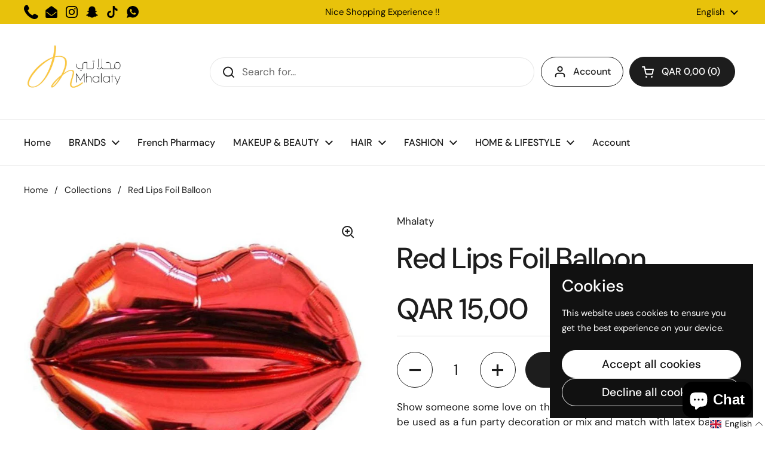

--- FILE ---
content_type: text/html; charset=utf-8
request_url: https://mhalaty.com/products/red-lips-foil-balloon
body_size: 40627
content:
<!doctype html><html class="no-js" lang="en" dir="ltr">
<head>

	<meta charset="utf-8">
  <meta http-equiv="X-UA-Compatible" content="IE=edge,chrome=1">
  <meta name="viewport" content="width=device-width, initial-scale=1.0, height=device-height, minimum-scale=1.0"><title>Red Lips Foil Balloon &ndash; Mhalaty</title><meta name="description" content="Show someone some love on their special day! These foil balloons can be used as a fun party decoration or mix and match with latex balloons to create a decorative balloon bouquet that is perfect for your special occasion. Great for all kinds of events! we sell them deflated . - Finish: Foil - Colour: Red - Shape: Lips ">

<meta property="og:site_name" content="Mhalaty">
<meta property="og:url" content="https://mhalaty.com/products/red-lips-foil-balloon">
<meta property="og:title" content="Red Lips Foil Balloon">
<meta property="og:type" content="product">
<meta property="og:description" content="Show someone some love on their special day! These foil balloons can be used as a fun party decoration or mix and match with latex balloons to create a decorative balloon bouquet that is perfect for your special occasion. Great for all kinds of events! we sell them deflated . - Finish: Foil - Colour: Red - Shape: Lips "><meta property="og:image" content="http://mhalaty.com/cdn/shop/files/mhalaty-home-lifestyle-default-title-red-lips-foil-balloon-14244684169331.jpg?v=1684677528">
  <meta property="og:image:secure_url" content="https://mhalaty.com/cdn/shop/files/mhalaty-home-lifestyle-default-title-red-lips-foil-balloon-14244684169331.jpg?v=1684677528">
  <meta property="og:image:width" content="835">
  <meta property="og:image:height" content="835"><meta property="og:price:amount" content="15,00">
  <meta property="og:price:currency" content="QAR"><meta name="twitter:card" content="summary_large_image">
<meta name="twitter:title" content="Red Lips Foil Balloon">
<meta name="twitter:description" content="Show someone some love on their special day! These foil balloons can be used as a fun party decoration or mix and match with latex balloons to create a decorative balloon bouquet that is perfect for your special occasion. Great for all kinds of events! we sell them deflated . - Finish: Foil - Colour: Red - Shape: Lips "><script type="application/ld+json">
  [
    {
      "@context": "https://schema.org",
      "@type": "WebSite",
      "name": "Mhalaty",
      "url": "https:\/\/mhalaty.com"
    },
    {
      "@context": "https://schema.org",
      "@type": "Organization",
      "name": "Mhalaty",
      "url": "https:\/\/mhalaty.com"
    }
  ]
</script>

<script type="application/ld+json">
{
  "@context": "http://schema.org",
  "@type": "BreadcrumbList",
  "itemListElement": [
    {
      "@type": "ListItem",
      "position": 1,
      "name": "Home",
      "item": "https://mhalaty.com"
    },{
        "@type": "ListItem",
        "position": 2,
        "name": "Red Lips Foil Balloon",
        "item": "https://mhalaty.com/products/red-lips-foil-balloon"
      }]
}
</script><script type="application/ld+json">{"@context":"http:\/\/schema.org\/","@id":"\/products\/red-lips-foil-balloon#product","@type":"Product","brand":{"@type":"Brand","name":"Mhalaty"},"category":"Home \u0026 Lifestyle","description":"Show someone some love on their special day! These foil balloons can be used as a fun party decoration or mix and match with latex balloons to create a decorative balloon bouquet that is perfect for your special occasion. Great for all kinds of events! we sell them deflated .\r\n\r\n- Finish: Foil\r\n- Colour: Red\r\n- Shape: Lips\r\n- Dimensions (Approx.): H: (44) cm x W: (45) cm\r\n\r\n","image":"https:\/\/mhalaty.com\/cdn\/shop\/files\/mhalaty-home-lifestyle-default-title-red-lips-foil-balloon-14244684169331.jpg?v=1684677528\u0026width=1920","name":"Red Lips Foil Balloon","offers":{"@id":"\/products\/red-lips-foil-balloon?variant=31559910097011#offer","@type":"Offer","availability":"http:\/\/schema.org\/InStock","price":"15.00","priceCurrency":"QAR","url":"https:\/\/mhalaty.com\/products\/red-lips-foil-balloon?variant=31559910097011"},"sku":"319","url":"https:\/\/mhalaty.com\/products\/red-lips-foil-balloon"}</script><link rel="canonical" href="https://mhalaty.com/products/red-lips-foil-balloon">

  <link rel="preconnect" href="https://cdn.shopify.com"><link rel="preconnect" href="https://fonts.shopifycdn.com" crossorigin><link href="//mhalaty.com/cdn/shop/t/15/assets/theme.css?v=5471606560863274711721831775" as="style" rel="preload"><link href="//mhalaty.com/cdn/shop/t/15/assets/section-header.css?v=133762657217502932151717597782" as="style" rel="preload"><link href="//mhalaty.com/cdn/shop/t/15/assets/section-main-product.css?v=71088343653351660181721831775" as="style" rel="preload"><link rel="preload" as="image" href="//mhalaty.com/cdn/shop/files/mhalaty-home-lifestyle-default-title-red-lips-foil-balloon-14244684169331.jpg?v=1684677528&width=480" imagesrcset="//mhalaty.com/cdn/shop/files/mhalaty-home-lifestyle-default-title-red-lips-foil-balloon-14244684169331.jpg?v=1684677528&width=240 240w,//mhalaty.com/cdn/shop/files/mhalaty-home-lifestyle-default-title-red-lips-foil-balloon-14244684169331.jpg?v=1684677528&width=360 360w,//mhalaty.com/cdn/shop/files/mhalaty-home-lifestyle-default-title-red-lips-foil-balloon-14244684169331.jpg?v=1684677528&width=420 420w,//mhalaty.com/cdn/shop/files/mhalaty-home-lifestyle-default-title-red-lips-foil-balloon-14244684169331.jpg?v=1684677528&width=480 480w,//mhalaty.com/cdn/shop/files/mhalaty-home-lifestyle-default-title-red-lips-foil-balloon-14244684169331.jpg?v=1684677528&width=640 640w" imagesizes="(max-width: 767px) calc(100vw - 20px), (max-width: 1360px) 50vw, 620px"><link rel="preload" href="//mhalaty.com/cdn/fonts/dm_sans/dmsans_n5.8a0f1984c77eb7186ceb87c4da2173ff65eb012e.woff2" as="font" type="font/woff2" crossorigin><link rel="preload" href="//mhalaty.com/cdn/fonts/dm_sans/dmsans_n4.ec80bd4dd7e1a334c969c265873491ae56018d72.woff2" as="font" type="font/woff2" crossorigin><style type="text/css">
@font-face {
  font-family: "DM Sans";
  font-weight: 500;
  font-style: normal;
  font-display: swap;
  src: url("//mhalaty.com/cdn/fonts/dm_sans/dmsans_n5.8a0f1984c77eb7186ceb87c4da2173ff65eb012e.woff2") format("woff2"),
       url("//mhalaty.com/cdn/fonts/dm_sans/dmsans_n5.9ad2e755a89e15b3d6c53259daad5fc9609888e6.woff") format("woff");
}
@font-face {
  font-family: "DM Sans";
  font-weight: 400;
  font-style: normal;
  font-display: swap;
  src: url("//mhalaty.com/cdn/fonts/dm_sans/dmsans_n4.ec80bd4dd7e1a334c969c265873491ae56018d72.woff2") format("woff2"),
       url("//mhalaty.com/cdn/fonts/dm_sans/dmsans_n4.87bdd914d8a61247b911147ae68e754d695c58a6.woff") format("woff");
}
@font-face {
  font-family: "DM Sans";
  font-weight: 500;
  font-style: normal;
  font-display: swap;
  src: url("//mhalaty.com/cdn/fonts/dm_sans/dmsans_n5.8a0f1984c77eb7186ceb87c4da2173ff65eb012e.woff2") format("woff2"),
       url("//mhalaty.com/cdn/fonts/dm_sans/dmsans_n5.9ad2e755a89e15b3d6c53259daad5fc9609888e6.woff") format("woff");
}
@font-face {
  font-family: "DM Sans";
  font-weight: 400;
  font-style: italic;
  font-display: swap;
  src: url("//mhalaty.com/cdn/fonts/dm_sans/dmsans_i4.b8fe05e69ee95d5a53155c346957d8cbf5081c1a.woff2") format("woff2"),
       url("//mhalaty.com/cdn/fonts/dm_sans/dmsans_i4.403fe28ee2ea63e142575c0aa47684d65f8c23a0.woff") format("woff");
}




</style>
<style type="text/css">

  :root {

    /* Direction */
    --direction: ltr;

    /* Font variables */

    --font-stack-headings: "DM Sans", sans-serif;
    --font-weight-headings: 500;
    --font-style-headings: normal;

    --font-stack-body: "DM Sans", sans-serif;
    --font-weight-body: 400;--font-weight-body-bold: 500;--font-style-body: normal;--font-weight-buttons: var(--font-weight-body-bold);--font-weight-menu: var(--font-weight-body-bold);--base-headings-size: 70;
    --base-headings-line: 1.2;
    --base-body-size: 17;
    --base-body-line: 1.5;

    --base-menu-size: 16;

    /* Color variables */

    --color-background-header: #ffffff;
    --color-secondary-background-header: rgba(29, 29, 29, 0.08);
    --color-opacity-background-header: rgba(255, 255, 255, 0);
    --color-text-header: #1d1d1d;
    --color-foreground-header: #fff;
    --color-accent-header: #000000;
    --color-foreground-accent-header: #fff;
    --color-borders-header: rgba(29, 29, 29, 0.1);

    --color-background-main: #ffffff;
    --color-secondary-background-main: rgba(29, 29, 29, 0.08);
    --color-third-background-main: rgba(29, 29, 29, 0.04);
    --color-fourth-background-main: rgba(29, 29, 29, 0.02);
    --color-opacity-background-main: rgba(255, 255, 255, 0);
    --color-text-main: #1d1d1d;
    --color-foreground-main: #fff;
    --color-secondary-text-main: rgba(29, 29, 29, 0.62);
    --color-accent-main: #000000;
    --color-foreground-accent-main: #fff;
    --color-borders-main: rgba(29, 29, 29, 0.15);

    --color-background-cards: #ffffff;
    --color-gradient-cards: ;
    --color-text-cards: #1d1d1d;
    --color-foreground-cards: #fff;
    --color-secondary-text-cards: rgba(29, 29, 29, 0.6);
    --color-accent-cards: #000000;
    --color-foreground-accent-cards: #fff;
    --color-borders-cards: #e1e1e1;

    --color-background-footer: #ffffff;
    --color-text-footer: #000000;
    --color-accent-footer: #298556;
    --color-borders-footer: rgba(0, 0, 0, 0.15);

    --color-borders-forms-primary: rgba(29, 29, 29, 0.3);
    --color-borders-forms-secondary: rgba(29, 29, 29, 0.6);

    /* Borders */

    --border-width-cards: 1px;
    --border-radius-cards: 10px;
    --border-width-buttons: 1px;
    --border-radius-buttons: 30px;
    --border-width-forms: 1px;
    --border-radius-forms: 5px;

    /* Shadows */
    --shadow-x-cards: 0px;
    --shadow-y-cards: 0px;
    --shadow-blur-cards: 0px;
    --color-shadow-cards: rgba(0,0,0,0);
    --shadow-x-buttons: 0px;
    --shadow-y-buttons: 0px;
    --shadow-blur-buttons: 0px;
    --color-shadow-buttons: rgba(0,0,0,0);

    /* Layout */

    --grid-gap-original-base: 26px;
    --container-vertical-space-base: 100px;
    --image-fit-padding: 10%;

  }

  .facets__summary, #main select, .sidebar select, .modal-content select {
    background-image: url('data:image/svg+xml;utf8,<svg width="13" height="8" fill="none" xmlns="http://www.w3.org/2000/svg"><path d="M1.414.086 7.9 6.57 6.485 7.985 0 1.5 1.414.086Z" fill="%231d1d1d"/><path d="M12.985 1.515 6.5 8 5.085 6.586 11.571.101l1.414 1.414Z" fill="%231d1d1d"/></svg>');
  }

  .card .star-rating__stars {
    background-image: url('data:image/svg+xml;utf8,<svg width="20" height="13" viewBox="0 0 14 13" fill="none" xmlns="http://www.w3.org/2000/svg"><path d="m7 0 1.572 4.837h5.085l-4.114 2.99 1.572 4.836L7 9.673l-4.114 2.99 1.571-4.837-4.114-2.99h5.085L7 0Z" stroke="%231d1d1d" stroke-width="1"/></svg>');
  }
  .card .star-rating__stars-active {
    background-image: url('data:image/svg+xml;utf8,<svg width="20" height="13" viewBox="0 0 14 13" fill="none" xmlns="http://www.w3.org/2000/svg"><path d="m7 0 1.572 4.837h5.085l-4.114 2.99 1.572 4.836L7 9.673l-4.114 2.99 1.571-4.837-4.114-2.99h5.085L7 0Z" fill="%231d1d1d" stroke-width="0"/></svg>');
  }

  .star-rating__stars {
    background-image: url('data:image/svg+xml;utf8,<svg width="20" height="13" viewBox="0 0 14 13" fill="none" xmlns="http://www.w3.org/2000/svg"><path d="m7 0 1.572 4.837h5.085l-4.114 2.99 1.572 4.836L7 9.673l-4.114 2.99 1.571-4.837-4.114-2.99h5.085L7 0Z" stroke="%231d1d1d" stroke-width="1"/></svg>');
  }
  .star-rating__stars-active {
    background-image: url('data:image/svg+xml;utf8,<svg width="20" height="13" viewBox="0 0 14 13" fill="none" xmlns="http://www.w3.org/2000/svg"><path d="m7 0 1.572 4.837h5.085l-4.114 2.99 1.572 4.836L7 9.673l-4.114 2.99 1.571-4.837-4.114-2.99h5.085L7 0Z" fill="%231d1d1d" stroke-width="0"/></svg>');
  }

  .product-item {}</style>

<style id="root-height">
  :root {
    --window-height: 100vh;
  }
</style><link href="//mhalaty.com/cdn/shop/t/15/assets/theme.css?v=5471606560863274711721831775" rel="stylesheet" type="text/css" media="all" />

	<script>window.performance && window.performance.mark && window.performance.mark('shopify.content_for_header.start');</script><meta name="google-site-verification" content="y6poBrnT7YdzZOx8OJ5UcdkmgT70PAW_3rGUnACC7IY">
<meta id="shopify-digital-wallet" name="shopify-digital-wallet" content="/27032780915/digital_wallets/dialog">
<link rel="alternate" hreflang="x-default" href="https://mhalaty.com/products/red-lips-foil-balloon">
<link rel="alternate" hreflang="ar" href="https://mhalaty.com/ar/products/red-lips-foil-balloon">
<link rel="alternate" type="application/json+oembed" href="https://mhalaty.com/products/red-lips-foil-balloon.oembed">
<script async="async" src="/checkouts/internal/preloads.js?locale=en-QA"></script>
<script id="shopify-features" type="application/json">{"accessToken":"8418a35770c29d43c36ebeb3148c6452","betas":["rich-media-storefront-analytics"],"domain":"mhalaty.com","predictiveSearch":true,"shopId":27032780915,"locale":"en"}</script>
<script>var Shopify = Shopify || {};
Shopify.shop = "mhalaty.myshopify.com";
Shopify.locale = "en";
Shopify.currency = {"active":"QAR","rate":"1.0"};
Shopify.country = "QA";
Shopify.theme = {"name":"Local","id":130145386611,"schema_name":"Local","schema_version":"2.4.1","theme_store_id":1651,"role":"main"};
Shopify.theme.handle = "null";
Shopify.theme.style = {"id":null,"handle":null};
Shopify.cdnHost = "mhalaty.com/cdn";
Shopify.routes = Shopify.routes || {};
Shopify.routes.root = "/";</script>
<script type="module">!function(o){(o.Shopify=o.Shopify||{}).modules=!0}(window);</script>
<script>!function(o){function n(){var o=[];function n(){o.push(Array.prototype.slice.apply(arguments))}return n.q=o,n}var t=o.Shopify=o.Shopify||{};t.loadFeatures=n(),t.autoloadFeatures=n()}(window);</script>
<script id="shop-js-analytics" type="application/json">{"pageType":"product"}</script>
<script defer="defer" async type="module" src="//mhalaty.com/cdn/shopifycloud/shop-js/modules/v2/client.init-shop-cart-sync_Bc8-qrdt.en.esm.js"></script>
<script defer="defer" async type="module" src="//mhalaty.com/cdn/shopifycloud/shop-js/modules/v2/chunk.common_CmNk3qlo.esm.js"></script>
<script type="module">
  await import("//mhalaty.com/cdn/shopifycloud/shop-js/modules/v2/client.init-shop-cart-sync_Bc8-qrdt.en.esm.js");
await import("//mhalaty.com/cdn/shopifycloud/shop-js/modules/v2/chunk.common_CmNk3qlo.esm.js");

  window.Shopify.SignInWithShop?.initShopCartSync?.({"fedCMEnabled":true,"windoidEnabled":true});

</script>
<script>(function() {
  var isLoaded = false;
  function asyncLoad() {
    if (isLoaded) return;
    isLoaded = true;
    var urls = ["https:\/\/chimpstatic.com\/mcjs-connected\/js\/users\/23ba30c5258d3cb43c6f49603\/0d1f215a246587a0f5cad6583.js?shop=mhalaty.myshopify.com","https:\/\/intg.snapchat.com\/shopify\/shopify-scevent-init.js?id=db95b3fc-a8e5-4c65-82d1-d5db7839f74b\u0026shop=mhalaty.myshopify.com","\/\/app.backinstock.org\/widget\/22192_1746005073.js?category=bis\u0026v=6\u0026shop=mhalaty.myshopify.com"];
    for (var i = 0; i < urls.length; i++) {
      var s = document.createElement('script');
      s.type = 'text/javascript';
      s.async = true;
      s.src = urls[i];
      var x = document.getElementsByTagName('script')[0];
      x.parentNode.insertBefore(s, x);
    }
  };
  if(window.attachEvent) {
    window.attachEvent('onload', asyncLoad);
  } else {
    window.addEventListener('load', asyncLoad, false);
  }
})();</script>
<script id="__st">var __st={"a":27032780915,"offset":10800,"reqid":"e5c28629-e9f7-438c-8ae5-cdca5a66b862-1762375805","pageurl":"mhalaty.com\/products\/red-lips-foil-balloon","u":"946fafcb25f5","p":"product","rtyp":"product","rid":4464324903027};</script>
<script>window.ShopifyPaypalV4VisibilityTracking = true;</script>
<script id="captcha-bootstrap">!function(){'use strict';const t='contact',e='account',n='new_comment',o=[[t,t],['blogs',n],['comments',n],[t,'customer']],c=[[e,'customer_login'],[e,'guest_login'],[e,'recover_customer_password'],[e,'create_customer']],r=t=>t.map((([t,e])=>`form[action*='/${t}']:not([data-nocaptcha='true']) input[name='form_type'][value='${e}']`)).join(','),a=t=>()=>t?[...document.querySelectorAll(t)].map((t=>t.form)):[];function s(){const t=[...o],e=r(t);return a(e)}const i='password',u='form_key',d=['recaptcha-v3-token','g-recaptcha-response','h-captcha-response',i],f=()=>{try{return window.sessionStorage}catch{return}},m='__shopify_v',_=t=>t.elements[u];function p(t,e,n=!1){try{const o=window.sessionStorage,c=JSON.parse(o.getItem(e)),{data:r}=function(t){const{data:e,action:n}=t;return t[m]||n?{data:e,action:n}:{data:t,action:n}}(c);for(const[e,n]of Object.entries(r))t.elements[e]&&(t.elements[e].value=n);n&&o.removeItem(e)}catch(o){console.error('form repopulation failed',{error:o})}}const l='form_type',E='cptcha';function T(t){t.dataset[E]=!0}const w=window,h=w.document,L='Shopify',v='ce_forms',y='captcha';let A=!1;((t,e)=>{const n=(g='f06e6c50-85a8-45c8-87d0-21a2b65856fe',I='https://cdn.shopify.com/shopifycloud/storefront-forms-hcaptcha/ce_storefront_forms_captcha_hcaptcha.v1.5.2.iife.js',D={infoText:'Protected by hCaptcha',privacyText:'Privacy',termsText:'Terms'},(t,e,n)=>{const o=w[L][v],c=o.bindForm;if(c)return c(t,g,e,D).then(n);var r;o.q.push([[t,g,e,D],n]),r=I,A||(h.body.append(Object.assign(h.createElement('script'),{id:'captcha-provider',async:!0,src:r})),A=!0)});var g,I,D;w[L]=w[L]||{},w[L][v]=w[L][v]||{},w[L][v].q=[],w[L][y]=w[L][y]||{},w[L][y].protect=function(t,e){n(t,void 0,e),T(t)},Object.freeze(w[L][y]),function(t,e,n,w,h,L){const[v,y,A,g]=function(t,e,n){const i=e?o:[],u=t?c:[],d=[...i,...u],f=r(d),m=r(i),_=r(d.filter((([t,e])=>n.includes(e))));return[a(f),a(m),a(_),s()]}(w,h,L),I=t=>{const e=t.target;return e instanceof HTMLFormElement?e:e&&e.form},D=t=>v().includes(t);t.addEventListener('submit',(t=>{const e=I(t);if(!e)return;const n=D(e)&&!e.dataset.hcaptchaBound&&!e.dataset.recaptchaBound,o=_(e),c=g().includes(e)&&(!o||!o.value);(n||c)&&t.preventDefault(),c&&!n&&(function(t){try{if(!f())return;!function(t){const e=f();if(!e)return;const n=_(t);if(!n)return;const o=n.value;o&&e.removeItem(o)}(t);const e=Array.from(Array(32),(()=>Math.random().toString(36)[2])).join('');!function(t,e){_(t)||t.append(Object.assign(document.createElement('input'),{type:'hidden',name:u})),t.elements[u].value=e}(t,e),function(t,e){const n=f();if(!n)return;const o=[...t.querySelectorAll(`input[type='${i}']`)].map((({name:t})=>t)),c=[...d,...o],r={};for(const[a,s]of new FormData(t).entries())c.includes(a)||(r[a]=s);n.setItem(e,JSON.stringify({[m]:1,action:t.action,data:r}))}(t,e)}catch(e){console.error('failed to persist form',e)}}(e),e.submit())}));const S=(t,e)=>{t&&!t.dataset[E]&&(n(t,e.some((e=>e===t))),T(t))};for(const o of['focusin','change'])t.addEventListener(o,(t=>{const e=I(t);D(e)&&S(e,y())}));const B=e.get('form_key'),M=e.get(l),P=B&&M;t.addEventListener('DOMContentLoaded',(()=>{const t=y();if(P)for(const e of t)e.elements[l].value===M&&p(e,B);[...new Set([...A(),...v().filter((t=>'true'===t.dataset.shopifyCaptcha))])].forEach((e=>S(e,t)))}))}(h,new URLSearchParams(w.location.search),n,t,e,['guest_login'])})(!0,!0)}();</script>
<script integrity="sha256-52AcMU7V7pcBOXWImdc/TAGTFKeNjmkeM1Pvks/DTgc=" data-source-attribution="shopify.loadfeatures" defer="defer" src="//mhalaty.com/cdn/shopifycloud/storefront/assets/storefront/load_feature-81c60534.js" crossorigin="anonymous"></script>
<script data-source-attribution="shopify.dynamic_checkout.dynamic.init">var Shopify=Shopify||{};Shopify.PaymentButton=Shopify.PaymentButton||{isStorefrontPortableWallets:!0,init:function(){window.Shopify.PaymentButton.init=function(){};var t=document.createElement("script");t.src="https://mhalaty.com/cdn/shopifycloud/portable-wallets/latest/portable-wallets.en.js",t.type="module",document.head.appendChild(t)}};
</script>
<script data-source-attribution="shopify.dynamic_checkout.buyer_consent">
  function portableWalletsHideBuyerConsent(e){var t=document.getElementById("shopify-buyer-consent"),n=document.getElementById("shopify-subscription-policy-button");t&&n&&(t.classList.add("hidden"),t.setAttribute("aria-hidden","true"),n.removeEventListener("click",e))}function portableWalletsShowBuyerConsent(e){var t=document.getElementById("shopify-buyer-consent"),n=document.getElementById("shopify-subscription-policy-button");t&&n&&(t.classList.remove("hidden"),t.removeAttribute("aria-hidden"),n.addEventListener("click",e))}window.Shopify?.PaymentButton&&(window.Shopify.PaymentButton.hideBuyerConsent=portableWalletsHideBuyerConsent,window.Shopify.PaymentButton.showBuyerConsent=portableWalletsShowBuyerConsent);
</script>
<script data-source-attribution="shopify.dynamic_checkout.cart.bootstrap">document.addEventListener("DOMContentLoaded",(function(){function t(){return document.querySelector("shopify-accelerated-checkout-cart, shopify-accelerated-checkout")}if(t())Shopify.PaymentButton.init();else{new MutationObserver((function(e,n){t()&&(Shopify.PaymentButton.init(),n.disconnect())})).observe(document.body,{childList:!0,subtree:!0})}}));
</script>

<script>window.performance && window.performance.mark && window.performance.mark('shopify.content_for_header.end');</script>

  <script>
    const rbi = [];
    const ribSetSize = (img) => {
      if ( img.offsetWidth / img.dataset.ratio < img.offsetHeight ) {
        img.setAttribute('sizes', `${Math.ceil(img.offsetHeight * img.dataset.ratio)}px`);
      } else {
        img.setAttribute('sizes', `${Math.ceil(img.offsetWidth)}px`);
      }
    }
    const debounce = (fn, wait) => {
      let t;
      return (...args) => {
        clearTimeout(t);
        t = setTimeout(() => fn.apply(this, args), wait);
      };
    }
    window.KEYCODES = {
      TAB: 9,
      ESC: 27,
      DOWN: 40,
      RIGHT: 39,
      UP: 38,
      LEFT: 37,
      RETURN: 13
    };
    window.addEventListener('resize', debounce(()=>{
      for ( let img of rbi ) {
        ribSetSize(img);
      }
    }, 250));
  </script><noscript>
    <link rel="stylesheet" href="//mhalaty.com/cdn/shop/t/15/assets/theme-noscript.css?v=132093495609751779091717597782">
  </noscript>

<!-- BEGIN app block: shopify://apps/currency-converter/blocks/app-embed-block/a56d6bd1-e9df-4a4a-b98e-e9bb5c43a042 --><script>
    window.codeblackbelt = window.codeblackbelt || {};
    window.codeblackbelt.shop = window.codeblackbelt.shop || 'mhalaty.myshopify.com';
    </script><script src="//cdn.codeblackbelt.com/widgets/currency-converter-plus/main.min.js?version=2025110523+0300" async></script>
<!-- END app block --><!-- BEGIN app block: shopify://apps/langify/blocks/langify/b50c2edb-8c63-4e36-9e7c-a7fdd62ddb8f --><!-- BEGIN app snippet: ly-switcher-factory -->




<style>
  .ly-switcher-wrapper.ly-hide, .ly-recommendation.ly-hide, .ly-recommendation .ly-submit-btn {
    display: none !important;
  }

  #ly-switcher-factory-template {
    display: none;
  }


  
</style>


<template id="ly-switcher-factory-template">
<div data-breakpoint="" class="ly-switcher-wrapper ly-breakpoint-1 fixed bottom_right ly-hide" style="font-size: 14px; margin: 0px 0px; "><div data-dropup="false" onclick="langify.switcher.toggleSwitcherOpen(this)" class="ly-languages-switcher ly-custom-dropdown-switcher ly-bright-theme" style=" margin: 0px 0px;">
          <span role="button" tabindex="0" aria-label="Selected language: English" aria-expanded="false" aria-controls="languagesSwitcherList-1" class="ly-custom-dropdown-current" style="background: #ffffff; color: #000000;  "><i class="ly-icon ly-flag-icon ly-flag-icon-en en "></i><span class="ly-custom-dropdown-current-inner ly-custom-dropdown-current-inner-text">English
</span>
<div aria-hidden="true" class="ly-arrow ly-arrow-black stroke" style="vertical-align: middle; width: 14.0px; height: 14.0px;">
        <svg xmlns="http://www.w3.org/2000/svg" viewBox="0 0 14.0 14.0" height="14.0px" width="14.0px" style="position: absolute;">
          <path d="M1 4.5 L7.0 10.5 L13.0 4.5" fill="transparent" stroke="#000000" stroke-width="1px"/>
        </svg>
      </div>
          </span>
          <ul id="languagesSwitcherList-1" role="list" class="ly-custom-dropdown-list ly-is-open ly-bright-theme" style="background: #ffffff; color: #000000; "><li key="en" style="color: #000000;  margin: 0px 0px;" tabindex="-1">
                  <a class="ly-custom-dropdown-list-element ly-languages-switcher-link ly-bright-theme"
                    href="#"
                      data-language-code="en" 
                    
                    data-ly-locked="true" rel="nofollow"><i class="ly-icon ly-flag-icon ly-flag-icon-en"></i><span class="ly-custom-dropdown-list-element-right">English</span></a>
                </li><li key="ar" style="color: #000000;  margin: 0px 0px;" tabindex="-1">
                  <a class="ly-custom-dropdown-list-element ly-languages-switcher-link ly-bright-theme"
                    href="#"
                      data-language-code="ar" 
                    
                    data-ly-locked="true" rel="nofollow"><i class="ly-icon ly-flag-icon ly-flag-icon-ar"></i><span class="ly-custom-dropdown-list-element-right">Arabic</span></a>
                </li></ul>
        </div></div>
</template><link rel="preload stylesheet" href="https://cdn.shopify.com/extensions/019a4e5f-86d4-7430-8120-859906308093/extension-langify-75/assets/langify-flags.css" as="style" media="print" onload="this.media='all'; this.onload=null;"><!-- END app snippet -->

<script>
  var langify = window.langify || {};
  var customContents = {};
  var customContents_image = {};
  var langifySettingsOverwrites = {};
  var defaultSettings = {
    debug: false,               // BOOL : Enable/disable console logs
    observe: true,              // BOOL : Enable/disable the entire mutation observer (off switch)
    observeLinks: false,
    observeImages: true,
    observeCustomContents: true,
    maxMutations: 5,
    timeout: 100,               // INT : Milliseconds to wait after a mutation, before the next mutation event will be allowed for the element
    linksBlacklist: [],
    usePlaceholderMatching: false
  };

  if(langify.settings) { 
    langifySettingsOverwrites = Object.assign({}, langify.settings);
    langify.settings = Object.assign(defaultSettings, langify.settings); 
  } else { 
    langify.settings = defaultSettings; 
  }

  langify.settings.theme = null;
  langify.settings.switcher = null;
  if(langify.settings.switcher === null) {
    langify.settings.switcher = {};
  }
  langify.settings.switcher.customIcons = null;

  langify.locale = langify.locale || {
    country_code: "QA",
    language_code: "en",
    currency_code: null,
    primary: true,
    iso_code: "en",
    root_url: "\/",
    language_id: "ly152681",
    shop_url: "https:\/\/mhalaty.com",
    domain_feature_enabled: null,
    languages: [{
        iso_code: "en",
        root_url: "\/",
        domain: null,
      },{
        iso_code: "ar",
        root_url: "\/ar",
        domain: null,
      },]
  };

  // Disable link correction ALWAYS on languages with mapped domains
  
  if(langify.locale.root_url == '/') {
    langify.settings.observeLinks = false;
  }


  function extractImageObject(val) {
  if (!val || val === '') return false;

  // Handle src-sets (e.g., "image_600x600.jpg 1x, image_1200x1200.jpg 2x")
  if (val.search(/([0-9]+w?h?x?,)/gi) > -1) {
    val = val.split(/([0-9]+w?h?x?,)/gi)[0];
  }

  const hostBegin = val.indexOf('//') !== -1 ? val.indexOf('//') : 0;
  const hostEnd = val.lastIndexOf('/') + 1;
  const host = val.substring(hostBegin, hostEnd);
  let afterHost = val.substring(hostEnd);

  // Remove query/hash fragments
  afterHost = afterHost.split('#')[0].split('?')[0];

  // Extract name before any Shopify modifiers or file extension
  // e.g., "photo_600x600_crop_center@2x.jpg" → "photo"
  const name = afterHost.replace(
    /(_[0-9]+x[0-9]*|_{width}x|_{size})?(_crop_(top|center|bottom|left|right))?(@[0-9]*x)?(\.progressive)?(\.(png\.jpg|jpe?g|png|gif|webp))?$/i,
    ''
  );

  // Extract file extension (if any)
  let type = '';
  const match = afterHost.match(/\.(png\.jpg|jpe?g|png|gif|webp)$/i);
  if (match) {
    type = match[1].replace('png.jpg', 'jpg'); // fix weird double-extension cases
  }

  // Clean file name with extension or suffixes normalized
  const file = afterHost.replace(
    /(_[0-9]+x[0-9]*|_{width}x|_{size})?(_crop_(top|center|bottom|left|right))?(@[0-9]*x)?(\.progressive)?(\.(png\.jpg|jpe?g|png|gif|webp))?$/i,
    type ? '.' + type : ''
  );

  return { host, name, type, file };
}



  /* Custom Contents Section*/
  var customContents = {};

  // Images Section
  

  

  

  

  

  

  

  

  

  

  

  

  

</script><link rel="preload stylesheet" href="https://cdn.shopify.com/extensions/019a4e5f-86d4-7430-8120-859906308093/extension-langify-75/assets/langify-lib.css" as="style" media="print" onload="this.media='all'; this.onload=null;"><!-- END app block --><script src="https://cdn.shopify.com/extensions/019a4e5f-86d4-7430-8120-859906308093/extension-langify-75/assets/langify-lib.js" type="text/javascript" defer="defer"></script>
<script src="https://cdn.shopify.com/extensions/7bc9bb47-adfa-4267-963e-cadee5096caf/inbox-1252/assets/inbox-chat-loader.js" type="text/javascript" defer="defer"></script>
<link href="https://monorail-edge.shopifysvc.com" rel="dns-prefetch">
<script>(function(){if ("sendBeacon" in navigator && "performance" in window) {try {var session_token_from_headers = performance.getEntriesByType('navigation')[0].serverTiming.find(x => x.name == '_s').description;} catch {var session_token_from_headers = undefined;}var session_cookie_matches = document.cookie.match(/_shopify_s=([^;]*)/);var session_token_from_cookie = session_cookie_matches && session_cookie_matches.length === 2 ? session_cookie_matches[1] : "";var session_token = session_token_from_headers || session_token_from_cookie || "";function handle_abandonment_event(e) {var entries = performance.getEntries().filter(function(entry) {return /monorail-edge.shopifysvc.com/.test(entry.name);});if (!window.abandonment_tracked && entries.length === 0) {window.abandonment_tracked = true;var currentMs = Date.now();var navigation_start = performance.timing.navigationStart;var payload = {shop_id: 27032780915,url: window.location.href,navigation_start,duration: currentMs - navigation_start,session_token,page_type: "product"};window.navigator.sendBeacon("https://monorail-edge.shopifysvc.com/v1/produce", JSON.stringify({schema_id: "online_store_buyer_site_abandonment/1.1",payload: payload,metadata: {event_created_at_ms: currentMs,event_sent_at_ms: currentMs}}));}}window.addEventListener('pagehide', handle_abandonment_event);}}());</script>
<script id="web-pixels-manager-setup">(function e(e,d,r,n,o){if(void 0===o&&(o={}),!Boolean(null===(a=null===(i=window.Shopify)||void 0===i?void 0:i.analytics)||void 0===a?void 0:a.replayQueue)){var i,a;window.Shopify=window.Shopify||{};var t=window.Shopify;t.analytics=t.analytics||{};var s=t.analytics;s.replayQueue=[],s.publish=function(e,d,r){return s.replayQueue.push([e,d,r]),!0};try{self.performance.mark("wpm:start")}catch(e){}var l=function(){var e={modern:/Edge?\/(1{2}[4-9]|1[2-9]\d|[2-9]\d{2}|\d{4,})\.\d+(\.\d+|)|Firefox\/(1{2}[4-9]|1[2-9]\d|[2-9]\d{2}|\d{4,})\.\d+(\.\d+|)|Chrom(ium|e)\/(9{2}|\d{3,})\.\d+(\.\d+|)|(Maci|X1{2}).+ Version\/(15\.\d+|(1[6-9]|[2-9]\d|\d{3,})\.\d+)([,.]\d+|)( \(\w+\)|)( Mobile\/\w+|) Safari\/|Chrome.+OPR\/(9{2}|\d{3,})\.\d+\.\d+|(CPU[ +]OS|iPhone[ +]OS|CPU[ +]iPhone|CPU IPhone OS|CPU iPad OS)[ +]+(15[._]\d+|(1[6-9]|[2-9]\d|\d{3,})[._]\d+)([._]\d+|)|Android:?[ /-](13[3-9]|1[4-9]\d|[2-9]\d{2}|\d{4,})(\.\d+|)(\.\d+|)|Android.+Firefox\/(13[5-9]|1[4-9]\d|[2-9]\d{2}|\d{4,})\.\d+(\.\d+|)|Android.+Chrom(ium|e)\/(13[3-9]|1[4-9]\d|[2-9]\d{2}|\d{4,})\.\d+(\.\d+|)|SamsungBrowser\/([2-9]\d|\d{3,})\.\d+/,legacy:/Edge?\/(1[6-9]|[2-9]\d|\d{3,})\.\d+(\.\d+|)|Firefox\/(5[4-9]|[6-9]\d|\d{3,})\.\d+(\.\d+|)|Chrom(ium|e)\/(5[1-9]|[6-9]\d|\d{3,})\.\d+(\.\d+|)([\d.]+$|.*Safari\/(?![\d.]+ Edge\/[\d.]+$))|(Maci|X1{2}).+ Version\/(10\.\d+|(1[1-9]|[2-9]\d|\d{3,})\.\d+)([,.]\d+|)( \(\w+\)|)( Mobile\/\w+|) Safari\/|Chrome.+OPR\/(3[89]|[4-9]\d|\d{3,})\.\d+\.\d+|(CPU[ +]OS|iPhone[ +]OS|CPU[ +]iPhone|CPU IPhone OS|CPU iPad OS)[ +]+(10[._]\d+|(1[1-9]|[2-9]\d|\d{3,})[._]\d+)([._]\d+|)|Android:?[ /-](13[3-9]|1[4-9]\d|[2-9]\d{2}|\d{4,})(\.\d+|)(\.\d+|)|Mobile Safari.+OPR\/([89]\d|\d{3,})\.\d+\.\d+|Android.+Firefox\/(13[5-9]|1[4-9]\d|[2-9]\d{2}|\d{4,})\.\d+(\.\d+|)|Android.+Chrom(ium|e)\/(13[3-9]|1[4-9]\d|[2-9]\d{2}|\d{4,})\.\d+(\.\d+|)|Android.+(UC? ?Browser|UCWEB|U3)[ /]?(15\.([5-9]|\d{2,})|(1[6-9]|[2-9]\d|\d{3,})\.\d+)\.\d+|SamsungBrowser\/(5\.\d+|([6-9]|\d{2,})\.\d+)|Android.+MQ{2}Browser\/(14(\.(9|\d{2,})|)|(1[5-9]|[2-9]\d|\d{3,})(\.\d+|))(\.\d+|)|K[Aa][Ii]OS\/(3\.\d+|([4-9]|\d{2,})\.\d+)(\.\d+|)/},d=e.modern,r=e.legacy,n=navigator.userAgent;return n.match(d)?"modern":n.match(r)?"legacy":"unknown"}(),u="modern"===l?"modern":"legacy",c=(null!=n?n:{modern:"",legacy:""})[u],f=function(e){return[e.baseUrl,"/wpm","/b",e.hashVersion,"modern"===e.buildTarget?"m":"l",".js"].join("")}({baseUrl:d,hashVersion:r,buildTarget:u}),m=function(e){var d=e.version,r=e.bundleTarget,n=e.surface,o=e.pageUrl,i=e.monorailEndpoint;return{emit:function(e){var a=e.status,t=e.errorMsg,s=(new Date).getTime(),l=JSON.stringify({metadata:{event_sent_at_ms:s},events:[{schema_id:"web_pixels_manager_load/3.1",payload:{version:d,bundle_target:r,page_url:o,status:a,surface:n,error_msg:t},metadata:{event_created_at_ms:s}}]});if(!i)return console&&console.warn&&console.warn("[Web Pixels Manager] No Monorail endpoint provided, skipping logging."),!1;try{return self.navigator.sendBeacon.bind(self.navigator)(i,l)}catch(e){}var u=new XMLHttpRequest;try{return u.open("POST",i,!0),u.setRequestHeader("Content-Type","text/plain"),u.send(l),!0}catch(e){return console&&console.warn&&console.warn("[Web Pixels Manager] Got an unhandled error while logging to Monorail."),!1}}}}({version:r,bundleTarget:l,surface:e.surface,pageUrl:self.location.href,monorailEndpoint:e.monorailEndpoint});try{o.browserTarget=l,function(e){var d=e.src,r=e.async,n=void 0===r||r,o=e.onload,i=e.onerror,a=e.sri,t=e.scriptDataAttributes,s=void 0===t?{}:t,l=document.createElement("script"),u=document.querySelector("head"),c=document.querySelector("body");if(l.async=n,l.src=d,a&&(l.integrity=a,l.crossOrigin="anonymous"),s)for(var f in s)if(Object.prototype.hasOwnProperty.call(s,f))try{l.dataset[f]=s[f]}catch(e){}if(o&&l.addEventListener("load",o),i&&l.addEventListener("error",i),u)u.appendChild(l);else{if(!c)throw new Error("Did not find a head or body element to append the script");c.appendChild(l)}}({src:f,async:!0,onload:function(){if(!function(){var e,d;return Boolean(null===(d=null===(e=window.Shopify)||void 0===e?void 0:e.analytics)||void 0===d?void 0:d.initialized)}()){var d=window.webPixelsManager.init(e)||void 0;if(d){var r=window.Shopify.analytics;r.replayQueue.forEach((function(e){var r=e[0],n=e[1],o=e[2];d.publishCustomEvent(r,n,o)})),r.replayQueue=[],r.publish=d.publishCustomEvent,r.visitor=d.visitor,r.initialized=!0}}},onerror:function(){return m.emit({status:"failed",errorMsg:"".concat(f," has failed to load")})},sri:function(e){var d=/^sha384-[A-Za-z0-9+/=]+$/;return"string"==typeof e&&d.test(e)}(c)?c:"",scriptDataAttributes:o}),m.emit({status:"loading"})}catch(e){m.emit({status:"failed",errorMsg:(null==e?void 0:e.message)||"Unknown error"})}}})({shopId: 27032780915,storefrontBaseUrl: "https://mhalaty.com",extensionsBaseUrl: "https://extensions.shopifycdn.com/cdn/shopifycloud/web-pixels-manager",monorailEndpoint: "https://monorail-edge.shopifysvc.com/unstable/produce_batch",surface: "storefront-renderer",enabledBetaFlags: ["2dca8a86"],webPixelsConfigList: [{"id":"485687411","configuration":"{\"pixel_id\":\"1658673857991716\",\"pixel_type\":\"facebook_pixel\"}","eventPayloadVersion":"v1","runtimeContext":"OPEN","scriptVersion":"ca16bc87fe92b6042fbaa3acc2fbdaa6","type":"APP","apiClientId":2329312,"privacyPurposes":["ANALYTICS","MARKETING","SALE_OF_DATA"],"dataSharingAdjustments":{"protectedCustomerApprovalScopes":["read_customer_address","read_customer_email","read_customer_name","read_customer_personal_data","read_customer_phone"]}},{"id":"359202931","configuration":"{\"config\":\"{\\\"google_tag_ids\\\":[\\\"G-WYLZN9RYG9\\\",\\\"GT-KVM4JZQ\\\"],\\\"target_country\\\":\\\"ZZ\\\",\\\"gtag_events\\\":[{\\\"type\\\":\\\"begin_checkout\\\",\\\"action_label\\\":[\\\"G-WYLZN9RYG9\\\",\\\"AW-11184567263\\\/EhBYCNrS8asbEN_nm9Up\\\"]},{\\\"type\\\":\\\"search\\\",\\\"action_label\\\":[\\\"G-WYLZN9RYG9\\\",\\\"AW-11184567263\\\/QRl9CObS8asbEN_nm9Up\\\"]},{\\\"type\\\":\\\"view_item\\\",\\\"action_label\\\":[\\\"G-WYLZN9RYG9\\\",\\\"AW-11184567263\\\/cg2ECOPS8asbEN_nm9Up\\\",\\\"MC-R2WC5BYP1M\\\"]},{\\\"type\\\":\\\"purchase\\\",\\\"action_label\\\":[\\\"G-WYLZN9RYG9\\\",\\\"AW-11184567263\\\/rZKRCNfS8asbEN_nm9Up\\\",\\\"MC-R2WC5BYP1M\\\"]},{\\\"type\\\":\\\"page_view\\\",\\\"action_label\\\":[\\\"G-WYLZN9RYG9\\\",\\\"AW-11184567263\\\/tuqiCODS8asbEN_nm9Up\\\",\\\"MC-R2WC5BYP1M\\\"]},{\\\"type\\\":\\\"add_payment_info\\\",\\\"action_label\\\":[\\\"G-WYLZN9RYG9\\\",\\\"AW-11184567263\\\/wRWTCOnS8asbEN_nm9Up\\\"]},{\\\"type\\\":\\\"add_to_cart\\\",\\\"action_label\\\":[\\\"G-WYLZN9RYG9\\\",\\\"AW-11184567263\\\/CowpCN3S8asbEN_nm9Up\\\"]}],\\\"enable_monitoring_mode\\\":false}\"}","eventPayloadVersion":"v1","runtimeContext":"OPEN","scriptVersion":"b2a88bafab3e21179ed38636efcd8a93","type":"APP","apiClientId":1780363,"privacyPurposes":[],"dataSharingAdjustments":{"protectedCustomerApprovalScopes":["read_customer_address","read_customer_email","read_customer_name","read_customer_personal_data","read_customer_phone"]}},{"id":"13992051","configuration":"{\"pixelId\":\"db95b3fc-a8e5-4c65-82d1-d5db7839f74b\"}","eventPayloadVersion":"v1","runtimeContext":"STRICT","scriptVersion":"c119f01612c13b62ab52809eb08154bb","type":"APP","apiClientId":2556259,"privacyPurposes":["ANALYTICS","MARKETING","SALE_OF_DATA"],"dataSharingAdjustments":{"protectedCustomerApprovalScopes":["read_customer_address","read_customer_email","read_customer_name","read_customer_personal_data","read_customer_phone"]}},{"id":"76054643","eventPayloadVersion":"v1","runtimeContext":"LAX","scriptVersion":"1","type":"CUSTOM","privacyPurposes":["ANALYTICS"],"name":"Google Analytics tag (migrated)"},{"id":"shopify-app-pixel","configuration":"{}","eventPayloadVersion":"v1","runtimeContext":"STRICT","scriptVersion":"0450","apiClientId":"shopify-pixel","type":"APP","privacyPurposes":["ANALYTICS","MARKETING"]},{"id":"shopify-custom-pixel","eventPayloadVersion":"v1","runtimeContext":"LAX","scriptVersion":"0450","apiClientId":"shopify-pixel","type":"CUSTOM","privacyPurposes":["ANALYTICS","MARKETING"]}],isMerchantRequest: false,initData: {"shop":{"name":"Mhalaty","paymentSettings":{"currencyCode":"QAR"},"myshopifyDomain":"mhalaty.myshopify.com","countryCode":"QA","storefrontUrl":"https:\/\/mhalaty.com"},"customer":null,"cart":null,"checkout":null,"productVariants":[{"price":{"amount":15.0,"currencyCode":"QAR"},"product":{"title":"Red Lips Foil Balloon","vendor":"Mhalaty","id":"4464324903027","untranslatedTitle":"Red Lips Foil Balloon","url":"\/products\/red-lips-foil-balloon","type":"Home \u0026 Lifestyle"},"id":"31559910097011","image":{"src":"\/\/mhalaty.com\/cdn\/shop\/files\/mhalaty-home-lifestyle-default-title-red-lips-foil-balloon-14244684169331.jpg?v=1684677528"},"sku":"319","title":"Default Title","untranslatedTitle":"Default Title"}],"purchasingCompany":null},},"https://mhalaty.com/cdn","5303c62bw494ab25dp0d72f2dcm48e21f5a",{"modern":"","legacy":""},{"shopId":"27032780915","storefrontBaseUrl":"https:\/\/mhalaty.com","extensionBaseUrl":"https:\/\/extensions.shopifycdn.com\/cdn\/shopifycloud\/web-pixels-manager","surface":"storefront-renderer","enabledBetaFlags":"[\"2dca8a86\"]","isMerchantRequest":"false","hashVersion":"5303c62bw494ab25dp0d72f2dcm48e21f5a","publish":"custom","events":"[[\"page_viewed\",{}],[\"product_viewed\",{\"productVariant\":{\"price\":{\"amount\":15.0,\"currencyCode\":\"QAR\"},\"product\":{\"title\":\"Red Lips Foil Balloon\",\"vendor\":\"Mhalaty\",\"id\":\"4464324903027\",\"untranslatedTitle\":\"Red Lips Foil Balloon\",\"url\":\"\/products\/red-lips-foil-balloon\",\"type\":\"Home \u0026 Lifestyle\"},\"id\":\"31559910097011\",\"image\":{\"src\":\"\/\/mhalaty.com\/cdn\/shop\/files\/mhalaty-home-lifestyle-default-title-red-lips-foil-balloon-14244684169331.jpg?v=1684677528\"},\"sku\":\"319\",\"title\":\"Default Title\",\"untranslatedTitle\":\"Default Title\"}}]]"});</script><script>
  window.ShopifyAnalytics = window.ShopifyAnalytics || {};
  window.ShopifyAnalytics.meta = window.ShopifyAnalytics.meta || {};
  window.ShopifyAnalytics.meta.currency = 'QAR';
  var meta = {"product":{"id":4464324903027,"gid":"gid:\/\/shopify\/Product\/4464324903027","vendor":"Mhalaty","type":"Home \u0026 Lifestyle","variants":[{"id":31559910097011,"price":1500,"name":"Red Lips Foil Balloon","public_title":null,"sku":"319"}],"remote":false},"page":{"pageType":"product","resourceType":"product","resourceId":4464324903027}};
  for (var attr in meta) {
    window.ShopifyAnalytics.meta[attr] = meta[attr];
  }
</script>
<script class="analytics">
  (function () {
    var customDocumentWrite = function(content) {
      var jquery = null;

      if (window.jQuery) {
        jquery = window.jQuery;
      } else if (window.Checkout && window.Checkout.$) {
        jquery = window.Checkout.$;
      }

      if (jquery) {
        jquery('body').append(content);
      }
    };

    var hasLoggedConversion = function(token) {
      if (token) {
        return document.cookie.indexOf('loggedConversion=' + token) !== -1;
      }
      return false;
    }

    var setCookieIfConversion = function(token) {
      if (token) {
        var twoMonthsFromNow = new Date(Date.now());
        twoMonthsFromNow.setMonth(twoMonthsFromNow.getMonth() + 2);

        document.cookie = 'loggedConversion=' + token + '; expires=' + twoMonthsFromNow;
      }
    }

    var trekkie = window.ShopifyAnalytics.lib = window.trekkie = window.trekkie || [];
    if (trekkie.integrations) {
      return;
    }
    trekkie.methods = [
      'identify',
      'page',
      'ready',
      'track',
      'trackForm',
      'trackLink'
    ];
    trekkie.factory = function(method) {
      return function() {
        var args = Array.prototype.slice.call(arguments);
        args.unshift(method);
        trekkie.push(args);
        return trekkie;
      };
    };
    for (var i = 0; i < trekkie.methods.length; i++) {
      var key = trekkie.methods[i];
      trekkie[key] = trekkie.factory(key);
    }
    trekkie.load = function(config) {
      trekkie.config = config || {};
      trekkie.config.initialDocumentCookie = document.cookie;
      var first = document.getElementsByTagName('script')[0];
      var script = document.createElement('script');
      script.type = 'text/javascript';
      script.onerror = function(e) {
        var scriptFallback = document.createElement('script');
        scriptFallback.type = 'text/javascript';
        scriptFallback.onerror = function(error) {
                var Monorail = {
      produce: function produce(monorailDomain, schemaId, payload) {
        var currentMs = new Date().getTime();
        var event = {
          schema_id: schemaId,
          payload: payload,
          metadata: {
            event_created_at_ms: currentMs,
            event_sent_at_ms: currentMs
          }
        };
        return Monorail.sendRequest("https://" + monorailDomain + "/v1/produce", JSON.stringify(event));
      },
      sendRequest: function sendRequest(endpointUrl, payload) {
        // Try the sendBeacon API
        if (window && window.navigator && typeof window.navigator.sendBeacon === 'function' && typeof window.Blob === 'function' && !Monorail.isIos12()) {
          var blobData = new window.Blob([payload], {
            type: 'text/plain'
          });

          if (window.navigator.sendBeacon(endpointUrl, blobData)) {
            return true;
          } // sendBeacon was not successful

        } // XHR beacon

        var xhr = new XMLHttpRequest();

        try {
          xhr.open('POST', endpointUrl);
          xhr.setRequestHeader('Content-Type', 'text/plain');
          xhr.send(payload);
        } catch (e) {
          console.log(e);
        }

        return false;
      },
      isIos12: function isIos12() {
        return window.navigator.userAgent.lastIndexOf('iPhone; CPU iPhone OS 12_') !== -1 || window.navigator.userAgent.lastIndexOf('iPad; CPU OS 12_') !== -1;
      }
    };
    Monorail.produce('monorail-edge.shopifysvc.com',
      'trekkie_storefront_load_errors/1.1',
      {shop_id: 27032780915,
      theme_id: 130145386611,
      app_name: "storefront",
      context_url: window.location.href,
      source_url: "//mhalaty.com/cdn/s/trekkie.storefront.5ad93876886aa0a32f5bade9f25632a26c6f183a.min.js"});

        };
        scriptFallback.async = true;
        scriptFallback.src = '//mhalaty.com/cdn/s/trekkie.storefront.5ad93876886aa0a32f5bade9f25632a26c6f183a.min.js';
        first.parentNode.insertBefore(scriptFallback, first);
      };
      script.async = true;
      script.src = '//mhalaty.com/cdn/s/trekkie.storefront.5ad93876886aa0a32f5bade9f25632a26c6f183a.min.js';
      first.parentNode.insertBefore(script, first);
    };
    trekkie.load(
      {"Trekkie":{"appName":"storefront","development":false,"defaultAttributes":{"shopId":27032780915,"isMerchantRequest":null,"themeId":130145386611,"themeCityHash":"17728387352288194218","contentLanguage":"en","currency":"QAR","eventMetadataId":"a8a96933-52a6-42e8-aa84-23ff93a80b47"},"isServerSideCookieWritingEnabled":true,"monorailRegion":"shop_domain","enabledBetaFlags":["f0df213a"]},"Session Attribution":{},"S2S":{"facebookCapiEnabled":true,"source":"trekkie-storefront-renderer","apiClientId":580111}}
    );

    var loaded = false;
    trekkie.ready(function() {
      if (loaded) return;
      loaded = true;

      window.ShopifyAnalytics.lib = window.trekkie;

      var originalDocumentWrite = document.write;
      document.write = customDocumentWrite;
      try { window.ShopifyAnalytics.merchantGoogleAnalytics.call(this); } catch(error) {};
      document.write = originalDocumentWrite;

      window.ShopifyAnalytics.lib.page(null,{"pageType":"product","resourceType":"product","resourceId":4464324903027,"shopifyEmitted":true});

      var match = window.location.pathname.match(/checkouts\/(.+)\/(thank_you|post_purchase)/)
      var token = match? match[1]: undefined;
      if (!hasLoggedConversion(token)) {
        setCookieIfConversion(token);
        window.ShopifyAnalytics.lib.track("Viewed Product",{"currency":"QAR","variantId":31559910097011,"productId":4464324903027,"productGid":"gid:\/\/shopify\/Product\/4464324903027","name":"Red Lips Foil Balloon","price":"15.00","sku":"319","brand":"Mhalaty","variant":null,"category":"Home \u0026 Lifestyle","nonInteraction":true,"remote":false},undefined,undefined,{"shopifyEmitted":true});
      window.ShopifyAnalytics.lib.track("monorail:\/\/trekkie_storefront_viewed_product\/1.1",{"currency":"QAR","variantId":31559910097011,"productId":4464324903027,"productGid":"gid:\/\/shopify\/Product\/4464324903027","name":"Red Lips Foil Balloon","price":"15.00","sku":"319","brand":"Mhalaty","variant":null,"category":"Home \u0026 Lifestyle","nonInteraction":true,"remote":false,"referer":"https:\/\/mhalaty.com\/products\/red-lips-foil-balloon"});
      }
    });


        var eventsListenerScript = document.createElement('script');
        eventsListenerScript.async = true;
        eventsListenerScript.src = "//mhalaty.com/cdn/shopifycloud/storefront/assets/shop_events_listener-3da45d37.js";
        document.getElementsByTagName('head')[0].appendChild(eventsListenerScript);

})();</script>
  <script>
  if (!window.ga || (window.ga && typeof window.ga !== 'function')) {
    window.ga = function ga() {
      (window.ga.q = window.ga.q || []).push(arguments);
      if (window.Shopify && window.Shopify.analytics && typeof window.Shopify.analytics.publish === 'function') {
        window.Shopify.analytics.publish("ga_stub_called", {}, {sendTo: "google_osp_migration"});
      }
      console.error("Shopify's Google Analytics stub called with:", Array.from(arguments), "\nSee https://help.shopify.com/manual/promoting-marketing/pixels/pixel-migration#google for more information.");
    };
    if (window.Shopify && window.Shopify.analytics && typeof window.Shopify.analytics.publish === 'function') {
      window.Shopify.analytics.publish("ga_stub_initialized", {}, {sendTo: "google_osp_migration"});
    }
  }
</script>
<script
  defer
  src="https://mhalaty.com/cdn/shopifycloud/perf-kit/shopify-perf-kit-2.1.2.min.js"
  data-application="storefront-renderer"
  data-shop-id="27032780915"
  data-render-region="gcp-us-central1"
  data-page-type="product"
  data-theme-instance-id="130145386611"
  data-theme-name="Local"
  data-theme-version="2.4.1"
  data-monorail-region="shop_domain"
  data-resource-timing-sampling-rate="10"
  data-shs="true"
  data-shs-beacon="true"
  data-shs-export-with-fetch="true"
  data-shs-logs-sample-rate="1"
></script>
</head>

<body id="red-lips-foil-balloon" class="no-touchevents 
   
  template-product template-product 
  
  
   sidebars-has-scrollbars 
">

  <script type="text/javascript">
    if ( 'ontouchstart' in window || window.DocumentTouch && document instanceof DocumentTouch ) { document.querySelector('body').classList.remove('no-touchevents'); document.querySelector('body').classList.add('touchevents'); } 
  </script>

  <a href="#main" class="visually-hidden skip-to-content" tabindex="0" data-js-inert>Skip to content</a>
  <div id="screen-reader-info" aria-live="polite" class="visually-hidden"></div>

  <link href="//mhalaty.com/cdn/shop/t/15/assets/section-header.css?v=133762657217502932151717597782" rel="stylesheet" type="text/css" media="all" /><!-- BEGIN sections: header-group -->
<div id="shopify-section-sections--16058052345971__announcement" class="shopify-section shopify-section-group-header-group mount-announcement-bar"><announcement-bar id="announcement-sections--16058052345971__announcement" style="display:block" data-js-inert>
    <div class="container--large">
      <div class="announcement-bar">

        <div class="announcement-bar__social-icons lap-hide"><div class="social-icons"><a href="tel:+974 55191670" target="_blank">
      <span class="visually-hidden">Phone</span>
      <span class="icon" aria-hidden="true"><svg width="64" height="64" viewBox="0 0 64 64" fill="none" xmlns="http://www.w3.org/2000/svg"><path fill-rule="evenodd" clip-rule="evenodd" d="M50.2224 40.9435C54.1454 43.1236 58.0704 45.3038 61.9933 47.4836C63.6819 48.421 64.4224 50.4107 63.7578 52.2248C60.3826 61.4451 50.4977 66.3121 41.1969 62.9172C22.1519 55.9653 8.03415 41.8481 1.08277 22.8031C-2.31185 13.5023 2.55497 3.61736 11.7752 0.242207C13.5895 -0.422423 15.579 0.318046 16.5187 2.0067C18.6965 5.92967 20.8766 9.85467 23.0567 13.7776C24.0786 15.6177 23.8382 17.8022 22.4398 19.3742C20.6082 21.4352 18.7766 23.4962 16.945 25.5549C20.8549 35.0766 28.9234 43.1448 38.4451 47.055C40.504 45.2234 42.5649 43.3918 44.6258 41.5602C46.1996 40.1616 48.3819 39.9213 50.2224 40.9433V40.9435Z" fill="black"/></svg></span>
    </a><a href="mailto:contact@mhalaty.com" target="_blank">
      <span class="visually-hidden">Email</span>
      <span class="icon" aria-hidden="true"><svg fill="none" height="120" viewBox="0 0 120 120" width="120" xmlns="http://www.w3.org/2000/svg"><path d="m109.688 100.459c0 5.095-4.134 9.229-9.229 9.229h-79.9805c-5.0949 0-9.2285-4.134-9.2285-9.229v-50.6218c0-2.8262 1.3074-5.5178 3.5376-7.2674 4.7873-3.7491 8.7479-6.806 31.5692-23.3595 3.23-2.3456 9.6515-8.0172 14.112-7.9595 4.4604-.0769 10.8819 5.6139 14.1119 7.9595 22.8213 16.5535 26.7823 19.6104 31.5693 23.3595 2.23 1.7496 3.538 4.422 3.538 7.2674zm-8.632-41.7981c-.5-.7114-1.4804-.8844-2.1726-.3653-4.3835 3.2492-14.6704 11.8249-24.3027 18.8232-3.23 2.3648-9.6515 8.0364-14.1119 7.9595-4.4605.0577-10.882-5.5947-14.112-7.9595-9.6323-6.9983-19.9-15.574-24.3027-18.8232-.6922-.5191-1.6919-.3461-2.1726.3653l-1.7495 2.5378c-.4615.6921-.3077 1.615.346 2.1149 4.4028 3.2491 14.6705 11.8249 24.2451 18.7847 3.9029 2.8454 10.8627 9.19 17.7457 9.1515 6.8637.0385 13.8427-6.3061 17.7456-9.1515 9.5938-6.9598 19.8423-15.5356 24.2446-18.7847.673-.4999.827-1.4228.347-2.1149z" fill="#000"/></svg></span>
    </a><a href="https://instagram.com/mhalaty" target="_blank">
      <span class="visually-hidden">Instagram</span>
      <span class="icon" aria-hidden="true"><svg fill="none" height="120" viewBox="0 0 120 120" width="120" xmlns="http://www.w3.org/2000/svg"><path d="m60 10c-13.606 0-15.2957.0667-20.6092.289-5.3357.2668-8.9595 1.0894-12.1387 2.3344-3.2903 1.2895-6.0916 3.0013-8.8484 5.7803-2.779 2.7568-4.5131 5.5581-5.7803 8.8484-1.245 3.1792-2.0676 6.803-2.3344 12.1387-.2445 5.3357-.289 7.0254-.289 20.6092s.0667 15.2957.289 20.6092c.2668 5.3357 1.0894 8.9595 2.3344 12.1387 1.2895 3.2903 3.0013 6.0916 5.7803 8.8481 2.7568 2.779 5.5581 4.513 8.8484 5.781 3.1792 1.222 6.8253 2.067 12.1387 2.334 5.3357.245 7.0254.289 20.6092.289s15.2957-.067 20.6092-.289c5.3357-.267 8.9595-1.112 12.1387-2.334 3.2903-1.29 6.0916-3.002 8.8481-5.781 2.779-2.7565 4.513-5.5578 5.781-8.8481 1.222-3.1792 2.067-6.8253 2.334-12.1387.245-5.3357.289-7.0254.289-20.6092s-.067-15.2957-.289-20.6092c-.267-5.3357-1.112-8.9817-2.334-12.1387-1.29-3.2903-3.002-6.0916-5.781-8.8484-2.7565-2.779-5.5578-4.5131-8.8481-5.7803-3.1792-1.245-6.8253-2.0676-12.1387-2.3344-5.3135-.2445-7.0032-.289-20.6092-.289zm0 9.004c13.3615 0 14.94.0667 20.2312.289 4.8688.2223 7.5145 1.0449 9.2708 1.7341 2.3566.9115 3.9795 1.9787 5.7581 3.735 1.7341 1.7341 2.8235 3.4015 3.735 5.7581.6892 1.7564 1.5119 4.402 1.7339 9.2708.223 5.269.289 6.8697.289 20.2312s-.066 14.94-.311 20.2312c-.267 4.8689-1.0672 7.5145-1.7564 9.2708-.9559 2.3566-2.0008 3.9796-3.7572 5.7581-1.7563 1.7342-3.446 2.8235-5.7581 3.735-1.7341.6892-4.4242 1.5117-9.3152 1.7337-5.3135.223-6.8698.289-20.2535.289s-14.94-.066-20.2534-.311c-4.8689-.267-7.559-1.0669-9.3153-1.7561-2.3788-.956-4.0018-2.0009-5.7581-3.7573-1.7563-1.7563-2.8902-3.4459-3.735-5.7581-.7114-1.7341-1.5118-4.4242-1.7563-9.3152-.1779-5.2468-.2668-6.8697-.2668-20.1868 0-13.317.0889-14.9399.2668-20.2534.2668-4.8911 1.0671-7.5589 1.7563-9.3153.8671-2.3788 1.9787-4.0017 3.735-5.7581 1.7341-1.7341 3.3793-2.8679 5.7581-3.7572 1.7563-.6892 4.3797-1.4896 9.2708-1.7341 5.3135-.2001 6.8697-.2668 20.2312-.2668zm0 15.3402c-14.2063 0-25.6781 11.494-25.6781 25.678 0 14.2063 11.494 25.6781 25.6781 25.6781 14.2063 0 25.6781-11.494 25.6781-25.6781 0-14.184-11.494-25.678-25.6781-25.678zm0 42.3521c-9.2263 0-16.6741-7.4477-16.6741-16.6741 0-9.2263 7.4478-16.674 16.6741-16.674s16.6741 7.4477 16.6741 16.674c0 9.2264-7.4478 16.6741-16.6741 16.6741zm32.7257-43.3748c0 3.3348-2.7124 6.0026-6.0027 6.0026-3.3348 0-6.0027-2.69-6.0027-6.0026s2.7123-6.0027 6.0027-6.0027c3.2903 0 6.0027 2.6901 6.0027 6.0027z" fill="#000"/></svg></span>
    </a><a href="https://www.snapchat.com/mhalaty" target="_blank">
      <span class="visually-hidden">Snapchat</span>
      <span class="icon" aria-hidden="true"><svg fill="none" height="120" viewBox="0 0 120 120" width="120" xmlns="http://www.w3.org/2000/svg"><path d="m109.777 87.464c-1.023 2.402-5.313 4.1531-13.1607 5.3878-.4002.5387-.7336 2.8959-1.2672 4.7367-.3112 1.1-1.0893 1.7511-2.3787 1.7511h-.0667c-1.8452 0-3.7571-.8531-7.5808-.8531-5.1798 0-6.9583 1.1898-10.9821 4.0635-4.2684 3.053-8.3589 5.679-14.4725 5.41-6.1802.471-11.3378-3.345-14.2278-5.41-4.0461-2.8961-5.8246-4.0635-10.9822-4.0635-3.6903 0-6.0024.9204-7.5808.9204s-2.2008-.9653-2.4231-1.7735c-.5336-1.8184-.8671-4.198-1.2672-4.7592-4.0461-.6286-13.1608-2.2449-13.3831-6.3531-.0667-1.0776.6892-2.0204 1.734-2.1776 13.6054-2.2673 19.719-16.3654 19.9635-16.9491.0222-.0449.0222-.0674.0445-.1123.7336-1.4816.8892-2.7388.489-3.7041-.9781-2.3571-5.2465-3.1878-7.0472-3.9061-4.6241-1.8409-5.2688-3.9735-5.002-5.4327.4669-2.5368 4.2461-4.0858 6.447-3.0531 1.734.8306 3.2902 1.2347 4.6018 1.2347.9782 0 1.6007-.247 1.9564-.4266-.4002-7.0939-1.3783-17.2185 1.1115-22.8757 6.6027-14.9287 20.586-16.0961 24.721-16.0961.1778 0 1.7785-.0224 1.9785-.0224 10.1819 0 19.9858 5.2756 24.7654 16.1185 2.4899 5.6572 1.5117 15.7369 1.1116 22.8982.3112.1796.8448.3816 1.6895.4265 1.245-.0673 2.69-.4714 4.3129-1.2347 1.1782-.5612 2.8233-.4939 4.0016.0225 1.8451.6734 3.0234 2.0204 3.0456 3.5245.0445 1.9306-1.6673 3.5919-5.0464 4.9388-.4224.1572-.9115.3367-1.4451.4939-1.9118.6061-4.8019 1.549-5.6022 3.4123-.4001.9653-.2445 2.2224.4891 3.7041.0222.0224.0222.0673.0445.1122.2445.6062 6.3803 14.6818 19.9854 16.9492 1.156.1796 2.09 1.5265 1.423 3.098z" fill="#000"/></svg></span>
    </a><a href="https://www.tiktok.com/@mhalaty" target="_blank">
      <span class="visually-hidden">TikTok</span>
      <span class="icon" aria-hidden="true"><svg fill="none" height="120" viewBox="0 0 120 120" width="120" xmlns="http://www.w3.org/2000/svg"><path d="m102.986 50.4581c-.831.0796-1.665.1211-2.5.1249-9.1551.001-17.6938-4.5378-22.7089-12.0716v41.1066c0 16.7794-13.8293 30.382-30.8885 30.382s-30.8886-13.6026-30.8886-30.382 13.8294-30.382 30.8886-30.382c.6449 0 1.2751.0569 1.9091.0964v14.9717c-.634-.0747-1.2571-.1889-1.9091-.1889-8.7067 0-15.7649 6.9425-15.7649 15.5064s7.0582 15.5061 15.7649 15.5061c8.7082 0 16.3988-6.7482 16.3988-15.3136l.1519-69.8141h14.5623c1.3732 12.8445 11.9028 22.8773 24.9984 23.8188v16.6393" fill="#000"/></svg></span>
    </a><a href="https://www.whatsapp.com/+97455191670" target="_blank">
      <span class="visually-hidden">WhatsApp</span>
      <span class="icon" aria-hidden="true"><svg fill="none" height="120" viewBox="0 0 120 120" width="120" xmlns="http://www.w3.org/2000/svg"><path d="m60.9067 10c-27.1109 0-49.0911 21.8083-49.0911 48.7125 0 9.2031 2.5741 17.8103 7.0444 25.1533l-8.86 26.1342 27.1795-8.634c7.033 3.858 15.1216 6.059 23.7272 6.059 27.1145 0 49.0933-21.8114 49.0933-48.7125 0-26.9042-21.9788-48.7125-49.0933-48.7125zm24.4112 67.212c-1.155 2.8632-6.3782 5.4762-8.6829 5.5965-2.3022.1221-2.3678 1.7843-14.9196-3.6683-12.5502-5.454-20.1009-18.7152-20.6962-19.5692-.5958-.8509-4.8616-6.9302-4.6315-13.048.2317-6.119 3.5819-9.0058 4.7777-10.2065 1.1944-1.2024 2.5638-1.4178 3.4-1.4315.9884-.016 1.6286-.0294 2.36-.0024.7308.0277 1.8286-.1529 2.7791 2.3748.95 2.5274 3.2238 8.7395 3.5147 9.3725.2906.6337.4705 1.3674.0228 2.181-.4491.8154-.6791 1.3248-1.3306 2.0275-.6552.7027-1.3781 1.5719-1.9625 2.1091-.6518.5949-1.3326 1.2438-.6473 2.5154.6848 1.2708 3.0475 5.4367 6.6471 8.8697 4.6261 4.4132 8.6156 5.877 9.8433 6.544 1.231.6705 1.9656.5959 2.729-.2074.7598-.8034 3.2676-3.5147 4.1509-4.7252.8828-1.2139 1.71-.9762 2.8442-.5199 1.1334.458 7.1779 3.6955 8.4091 4.3641 1.2299.6672 2.052 1.0109 2.346 1.5401.294.5313.2011 3.0204-.9533 5.8837z" fill="#000"/></svg></span>
    </a></div></div>
        
        <div class="announcement-bar__content"><div class="announcement-bar__slider" data-js-slider><span class="announcement" >Nice Shopping Experience !!
</span></div></div>

        <div class="announcement-bar__localization-form lap-hide"><link href="//mhalaty.com/cdn/shop/t/15/assets/component-localization-form.css?v=113681887903972441611717597781" rel="stylesheet" type="text/css" media="all" />
<form method="post" action="/localization" id="localization_form-ancmt" accept-charset="UTF-8" class="localization-form" enctype="multipart/form-data"><input type="hidden" name="form_type" value="localization" /><input type="hidden" name="utf8" value="✓" /><input type="hidden" name="_method" value="put" /><input type="hidden" name="return_to" value="/products/red-lips-foil-balloon" /><localization-form class="localization-form__item">

        <span class="visually-hidden" id="lang-heading-ancmt">Language</span>

        <input type="hidden" name="locale_code" value="en" />

        <button class="localization-form__item-button" data-js-localization-form-button aria-expanded="false" aria-controls="lang-list-ancmt" data-location="ancmt">
          <span class="localization-form__item-text">
            English
          </span>
          <span class="localization-form__item-symbol" aria-role="img" aria-hidden="true"><svg width="13" height="8" fill="none" xmlns="http://www.w3.org/2000/svg"><path d="M1.414.086 7.9 6.57 6.485 7.985 0 1.5 1.414.086Z" fill="#000"/><path d="M12.985 1.515 6.5 8 5.085 6.586 11.571.101l1.414 1.414Z" fill="#000"/></svg></span>
        </button>

        <ul id="lang-list-ancmt" class="localization-form__content" data-js-localization-form-content><li class="localization-form__content-item localization-form__content-item--selected" data-js-localization-form-item>
              <button type="submit" name="locale_code" lang="en" value="en" aria-current="true">English</button>
            </li><li class="localization-form__content-item " data-js-localization-form-item>
              <button type="submit" name="locale_code" lang="ar" value="ar" >العربية</button>
            </li></ul>

      </localization-form></form><script src="//mhalaty.com/cdn/shop/t/15/assets/component-localization-form.js?v=101882649807839101391717597781" defer></script></div>

      </div>
    </div>      
  </announcement-bar>

  <style data-shopify>
#announcement-sections--16058052345971__announcement .announcement-bar, #announcement-sections--16058052345971__announcement .announcement-bar a, #announcement-sections--16058052345971__announcement .announcement-bar .localization-form__item-text {
        color: #000000;
      }
      #announcement-sections--16058052345971__announcement .announcement-bar svg *, #announcement-sections--16058052345971__announcement .announcement-bar .localization-form__item-symbol * {
        fill: #000000;
      }#announcement-sections--16058052345971__announcement, #announcement-sections--16058052345971__announcement .announcement-bar__content-nav {
        background: #e8c20b;
      }</style>
</div><div id="shopify-section-sections--16058052345971__header" class="shopify-section shopify-section-group-header-group site-header-container mount-header"><style data-shopify>
  .header__top {
    --header-logo: 100px;
  }
  @media screen and (max-width: 767px) {
    .header__top {
      --header-logo: 40px;
    }
  }
</style>

<main-header id="site-header" class="site-header" data-js-inert  data-sticky-header >

  <div class="header-container header-container--top  hide-border-on-portable ">
    <div class="header__top container--large">

      <!-- logo -->
      
      <div id="logo" class="logo"><a class="logo-img" title="Mhalaty" href="/" style="height:var(--header-logo)">
            <img src="//mhalaty.com/cdn/shop/files/IMG_5389.jpg?v=1717599224" alt="Mhalaty" width="1200" height="630" 
              style="width: 190px; object-fit:contain"
            />
          </a></div>

      <!-- header blocks -->

      <div class="header-actions header-actions--buttons  header-actions--show-search  portable-hide"><search-form style="position:relative">
            <div class="button button--outline button--icon button--outline-hover button--no-padding button--no-hover site-search-handle">
              <span class="button__icon" role="img" aria-hidden="true"><svg width="22" height="22" viewBox="0 0 22 22" fill="none" xmlns="http://www.w3.org/2000/svg"><circle cx="10.5" cy="10.5" r="7.5" stroke="black" stroke-width="2" style="fill:none!important"/><path d="M17.1213 15.2929L16.4142 14.5858L15 16L15.7071 16.7071L17.1213 15.2929ZM19.2426 20.2426C19.6331 20.6332 20.2663 20.6332 20.6568 20.2426C21.0473 19.8521 21.0473 19.219 20.6568 18.8284L19.2426 20.2426ZM15.7071 16.7071L19.2426 20.2426L20.6568 18.8284L17.1213 15.2929L15.7071 16.7071Z" fill="black" style="stroke:none!important"/></svg></span>
              <form action="/search" method="get" role="search" autocomplete="off">
                <input name="q" type="search" autocomplete="off" 
                  placeholder="Search for..." 
                  aria-label="Search for..."
                  data-js-search-input
                  data-js-focus-overlay="search-results-overlay-desktop"
                />
                <button type="submit" style="display:none">Submit</button>
              </form>
            </div>
            <div class="search-results-overlay" id="search-results-overlay-desktop" onclick="this.classList.remove('active')" style="display:none"></div>
            <div class="search-results-container" data-js-search-results></div> 
          </search-form><a class="button button--outline button--icon" href="https://account.mhalaty.com?locale=en&region_country=QA"><span class="button__icon" role="img" aria-hidden="true"><svg width="22" height="22" viewBox="0 0 22 22" fill="none" xmlns="http://www.w3.org/2000/svg"><path d="M18.3333 19.25V17.4167C18.3333 16.4442 17.947 15.5116 17.2593 14.8239C16.5717 14.1363 15.6391 13.75 14.6666 13.75H7.33329C6.36083 13.75 5.4282 14.1363 4.74057 14.8239C4.05293 15.5116 3.66663 16.4442 3.66663 17.4167V19.25" stroke="white" stroke-width="2" stroke-linecap="round" stroke-linejoin="round" style="fill:none!important"/><path d="M11 10.0833C13.0251 10.0833 14.6667 8.44171 14.6667 6.41667C14.6667 4.39162 13.0251 2.75 11 2.75C8.975 2.75 7.33337 4.39162 7.33337 6.41667C7.33337 8.44171 8.975 10.0833 11 10.0833Z" stroke="white" stroke-width="2" stroke-linecap="round" stroke-linejoin="round" style="fill:none!important"/></svg></span>
            Account
          </a><a 
          class="button button--solid button--icon no-js-hidden"
           
            data-js-sidebar-handle aria-expanded="false" aria-controls="site-cart-sidebar" role="button"
           
          title="Open cart" tabindex="0"
        >
          <span class="visually-hidden">Open cart</span>
          <span class="button__icon" role="img" aria-hidden="true"><svg width="22" height="22" viewBox="0 0 22 22" fill="none" xmlns="http://www.w3.org/2000/svg" style="margin-left:-2px"><path class="circle" d="M9.5 20C9.77614 20 10 19.7761 10 19.5C10 19.2239 9.77614 19 9.5 19C9.22386 19 9 19.2239 9 19.5C9 19.7761 9.22386 20 9.5 20Z" fill="none" stroke="white" stroke-width="2" stroke-linecap="round" stroke-linejoin="round"/><path class="circle" d="M18.5 20C18.7761 20 19 19.7761 19 19.5C19 19.2239 18.7761 19 18.5 19C18.2239 19 18 19.2239 18 19.5C18 19.7761 18.2239 20 18.5 20Z" fill="white" stroke="white" stroke-width="2" stroke-linecap="round" stroke-linejoin="round" /><path d="M3 3H6.27273L8.46545 13.7117C8.54027 14.08 8.7452 14.4109 9.04436 14.6464C9.34351 14.8818 9.71784 15.0069 10.1018 14.9997H18.0545C18.4385 15.0069 18.8129 14.8818 19.112 14.6464C19.4112 14.4109 19.6161 14.08 19.6909 13.7117L21 6.9999H7.09091" stroke="white" stroke-width="2" stroke-linecap="round" stroke-linejoin="round" style="fill:none !important"/></svg></span>
          <span data-header-cart-total aria-hidden="true">QAR 0,00</span>
          <span data-header-cart-count aria-hidden="true" class="element--wrap-paranth">0</span>
        </a>

        <noscript>
          <a 
            class="button button--solid button--icon button--regular data-js-hidden"
            href="/cart"
            tabindex="0"
          >
            <span class="button__icon" role="img" aria-hidden="true"><svg width="22" height="22" viewBox="0 0 22 22" fill="none" xmlns="http://www.w3.org/2000/svg" style="margin-left:-2px"><path class="circle" d="M9.5 20C9.77614 20 10 19.7761 10 19.5C10 19.2239 9.77614 19 9.5 19C9.22386 19 9 19.2239 9 19.5C9 19.7761 9.22386 20 9.5 20Z" fill="none" stroke="white" stroke-width="2" stroke-linecap="round" stroke-linejoin="round"/><path class="circle" d="M18.5 20C18.7761 20 19 19.7761 19 19.5C19 19.2239 18.7761 19 18.5 19C18.2239 19 18 19.2239 18 19.5C18 19.7761 18.2239 20 18.5 20Z" fill="white" stroke="white" stroke-width="2" stroke-linecap="round" stroke-linejoin="round" /><path d="M3 3H6.27273L8.46545 13.7117C8.54027 14.08 8.7452 14.4109 9.04436 14.6464C9.34351 14.8818 9.71784 15.0069 10.1018 14.9997H18.0545C18.4385 15.0069 18.8129 14.8818 19.112 14.6464C19.4112 14.4109 19.6161 14.08 19.6909 13.7117L21 6.9999H7.09091" stroke="white" stroke-width="2" stroke-linecap="round" stroke-linejoin="round" style="fill:none !important"/></svg></span>
            <span data-header-cart-total aria-hidden="true">QAR 0,00</span>&nbsp;
            (<span data-header-cart-count aria-hidden="true">0</span>)
          </a>
        </noscript>

      </div>

      <button data-js-sidebar-handle class="mobile-menu-button hide portable-show" aria-expanded="false" aria-controls="site-menu-sidebar">
        <span class="visually-hidden">Open menu</span><svg fill="none" height="16" viewBox="0 0 20 16" width="20" xmlns="http://www.w3.org/2000/svg"><g fill="#000"><path d="m0 0h20v2h-20z"/><path d="m0 7h20v2h-20z"/><path d="m0 14h20v2h-20z"/></g></svg></button>

      <a 
         
          data-js-sidebar-handle aria-expanded="false" aria-controls="site-cart-sidebar" role="button"
         
        class="mobile-cart-button hide portable-show"
        title="Open cart" tabindex="0"
      >
        <span class="visually-hidden">Open cart</span><svg width="22" height="22" viewBox="0 0 22 22" fill="none" xmlns="http://www.w3.org/2000/svg" style="margin-left:-2px"><path class="circle" d="M9.5 20C9.77614 20 10 19.7761 10 19.5C10 19.2239 9.77614 19 9.5 19C9.22386 19 9 19.2239 9 19.5C9 19.7761 9.22386 20 9.5 20Z" fill="none" stroke="white" stroke-width="2" stroke-linecap="round" stroke-linejoin="round"/><path class="circle" d="M18.5 20C18.7761 20 19 19.7761 19 19.5C19 19.2239 18.7761 19 18.5 19C18.2239 19 18 19.2239 18 19.5C18 19.7761 18.2239 20 18.5 20Z" fill="white" stroke="white" stroke-width="2" stroke-linecap="round" stroke-linejoin="round" /><path d="M3 3H6.27273L8.46545 13.7117C8.54027 14.08 8.7452 14.4109 9.04436 14.6464C9.34351 14.8818 9.71784 15.0069 10.1018 14.9997H18.0545C18.4385 15.0069 18.8129 14.8818 19.112 14.6464C19.4112 14.4109 19.6161 14.08 19.6909 13.7117L21 6.9999H7.09091" stroke="white" stroke-width="2" stroke-linecap="round" stroke-linejoin="round" style="fill:none !important"/></svg><span data-header-cart-count aria-hidden="true">0</span>
      </a>

    </div>

  </div>

  <!-- header menu --><div class="header-container header-container--bottom  no-header-blocks 
    show-header-actions-on-mobile
  ">

    <div class="header__bottom container--large">

      <span class="scrollable-navigation-button scrollable-navigation-button--left" aria-hidden="true"><svg width="13" height="8" fill="none" xmlns="http://www.w3.org/2000/svg"><path d="M1.414.086 7.9 6.57 6.485 7.985 0 1.5 1.414.086Z" fill="#000"/><path d="M12.985 1.515 6.5 8 5.085 6.586 11.571.101l1.414 1.414Z" fill="#000"/></svg></span>
      <scrollable-navigation class="header-links"><div class="site-nav style--classic">

	<div class="site-nav-container">

		<nav><ul class="link-list"><li 
						 
						id="menu-item-home"
					>

						<a title="Home" class="menu-link   no-focus-link " href="/">

							<span><span class="text-animation--underline-in-header">Home</span></span>

							

						</a>

						

					</li><li 
						
							class="has-submenu" aria-controls="SiteNavLabel-brands-classic" aria-expanded="false" 
						 
						id="menu-item-brands"
					>

						<a title="BRANDS" class="menu-link  " href="#">

							<span><span class="text-animation--underline-in-header">BRANDS</span></span>

							
								<span class="icon"><svg width="13" height="8" fill="none" xmlns="http://www.w3.org/2000/svg"><path d="M1.414.086 7.9 6.57 6.485 7.985 0 1.5 1.414.086Z" fill="#000"/><path d="M12.985 1.515 6.5 8 5.085 6.586 11.571.101l1.414 1.414Z" fill="#000"/></svg></span>
							

						</a>

						

							<ul class="submenu  normal-menu " id="SiteNavLabel-brands-classic">

								<div class="submenu-holder "><li 
												
													class="has-babymenu" aria-controls="SiteNavLabel-a-classic" aria-expanded="false"
												
											>

												<a title="A" class="menu-link  " href="/collections/makeup-beauty">
													<span><span class="text-animation--underline-in-header">A</span></span><span class="icon"><svg width="13" height="8" fill="none" xmlns="http://www.w3.org/2000/svg"><path d="M1.414.086 7.9 6.57 6.485 7.985 0 1.5 1.414.086Z" fill="#000"/><path d="M12.985 1.515 6.5 8 5.085 6.586 11.571.101l1.414 1.414Z" fill="#000"/></svg></span></a><div class="babymenu">
														<ul id="SiteNavLabel-a-classic">
																<li><a title="A313" class="menu-link  no-focus-link" href="/collections/a313"><span><span class="text-animation--underline-in-header">A313</span></span></a></li>
															
																<li><a title="About-Face" class="menu-link  no-focus-link" href="/collections/about-face"><span><span class="text-animation--underline-in-header">About-Face</span></span></a></li>
															
																<li><a title="Acure" class="menu-link  no-focus-link" href="/collections/acure"><span><span class="text-animation--underline-in-header">Acure</span></span></a></li>
															
																<li><a title="Ameliorate" class="menu-link  no-focus-link" href="/collections/ameliorate"><span><span class="text-animation--underline-in-header">Ameliorate</span></span></a></li>
															
																<li><a title="Amika" class="menu-link  no-focus-link" href="/collections/amika"><span><span class="text-animation--underline-in-header">Amika</span></span></a></li>
															
																<li><a title="Asrar Oud" class="menu-link  no-focus-link" href="/collections/asrar-oud"><span><span class="text-animation--underline-in-header">Asrar Oud</span></span></a></li>
															
																<li><a title="Aztec Secret" class="menu-link  no-focus-link" href="/collections/aztec-secret"><span><span class="text-animation--underline-in-header">Aztec Secret</span></span></a></li>
															
																<li><a title="Akkas Store" class="menu-link  no-focus-link" href="/collections/akkas-store"><span><span class="text-animation--underline-in-header">Akkas Store</span></span></a></li>
															
																<li><a title="Ahlam Alali" class="menu-link  no-focus-link" href="/collections/ahlam-alali"><span><span class="text-animation--underline-in-header">Ahlam Alali</span></span></a></li>
															

														</ul>
													</div></li><li 
												
													class="has-babymenu" aria-controls="SiteNavLabel-b-classic" aria-expanded="false"
												
											>

												<a title="B" class="menu-link  " href="/collections/brands">
													<span><span class="text-animation--underline-in-header">B</span></span><span class="icon"><svg width="13" height="8" fill="none" xmlns="http://www.w3.org/2000/svg"><path d="M1.414.086 7.9 6.57 6.485 7.985 0 1.5 1.414.086Z" fill="#000"/><path d="M12.985 1.515 6.5 8 5.085 6.586 11.571.101l1.414 1.414Z" fill="#000"/></svg></span></a><div class="babymenu">
														<ul id="SiteNavLabel-b-classic">
																<li><a title="Bali Body" class="menu-link  no-focus-link" href="/collections/bali-body"><span><span class="text-animation--underline-in-header">Bali Body</span></span></a></li>
															
																<li><a title="Beauty Of Joseon" class="menu-link  no-focus-link" href="/collections/beauty-of-joseon"><span><span class="text-animation--underline-in-header">Beauty Of Joseon</span></span></a></li>
															
																<li><a title="Biafine" class="menu-link  no-focus-link" href="/collections/biafine"><span><span class="text-animation--underline-in-header">Biafine</span></span></a></li>
															
																<li><a title="Biodance" class="menu-link  no-focus-link" href="/collections/biodance"><span><span class="text-animation--underline-in-header">Biodance</span></span></a></li>
															
																<li><a title="Buxom" class="menu-link  no-focus-link" href="/collections/buxom"><span><span class="text-animation--underline-in-header">Buxom</span></span></a></li>
															
																<li><a title="Bubble" class="menu-link  no-focus-link" href="/collections/bubble"><span><span class="text-animation--underline-in-header">Bubble</span></span></a></li>
															
																<li><a title="Boy Smells" class="menu-link  no-focus-link" href="/collections/boy-smells"><span><span class="text-animation--underline-in-header">Boy Smells</span></span></a></li>
															

														</ul>
													</div></li><li 
												
													class="has-babymenu" aria-controls="SiteNavLabel-c-classic" aria-expanded="false"
												
											>

												<a title="C" class="menu-link  " href="/collections/makeup-beauty">
													<span><span class="text-animation--underline-in-header">C</span></span><span class="icon"><svg width="13" height="8" fill="none" xmlns="http://www.w3.org/2000/svg"><path d="M1.414.086 7.9 6.57 6.485 7.985 0 1.5 1.414.086Z" fill="#000"/><path d="M12.985 1.515 6.5 8 5.085 6.586 11.571.101l1.414 1.414Z" fill="#000"/></svg></span></a><div class="babymenu">
														<ul id="SiteNavLabel-c-classic">
																<li><a title="Carmex" class="menu-link  no-focus-link" href="/collections/carmex"><span><span class="text-animation--underline-in-header">Carmex</span></span></a></li>
															
																<li><a title="Cailyn Cosmetics" class="menu-link  no-focus-link" href="/collections/cailyn-cosmetics"><span><span class="text-animation--underline-in-header">Cailyn Cosmetics</span></span></a></li>
															
																<li><a title="Coco &amp; Eve" class="menu-link  no-focus-link" href="/collections/coco-eve"><span><span class="text-animation--underline-in-header">Coco &amp; Eve</span></span></a></li>
															
																<li><a title="Color wow " class="menu-link  no-focus-link" href="/collections/color-wow"><span><span class="text-animation--underline-in-header">Color wow </span></span></a></li>
															
																<li><a title="Cosrx" class="menu-link  no-focus-link" href="/collections/cosrx"><span><span class="text-animation--underline-in-header">Cosrx</span></span></a></li>
															
																<li><a title="Ciele" class="menu-link  no-focus-link" href="/collections/ciele"><span><span class="text-animation--underline-in-header">Ciele</span></span></a></li>
															
																<li><a title="Carroten" class="menu-link  no-focus-link" href="/collections/carroten"><span><span class="text-animation--underline-in-header">Carroten</span></span></a></li>
															

														</ul>
													</div></li><li 
												
													class="has-babymenu" aria-controls="SiteNavLabel-d-classic" aria-expanded="false"
												
											>

												<a title="D" class="menu-link  " href="/collections/makeup-beauty">
													<span><span class="text-animation--underline-in-header">D</span></span><span class="icon"><svg width="13" height="8" fill="none" xmlns="http://www.w3.org/2000/svg"><path d="M1.414.086 7.9 6.57 6.485 7.985 0 1.5 1.414.086Z" fill="#000"/><path d="M12.985 1.515 6.5 8 5.085 6.586 11.571.101l1.414 1.414Z" fill="#000"/></svg></span></a><div class="babymenu">
														<ul id="SiteNavLabel-d-classic">
																<li><a title="Derma Doctor" class="menu-link  no-focus-link" href="/collections/dermadoctor"><span><span class="text-animation--underline-in-header">Derma Doctor</span></span></a></li>
															
																<li><a title="Dr. Althea" class="menu-link  no-focus-link" href="/collections/dr-althea"><span><span class="text-animation--underline-in-header">Dr. Althea</span></span></a></li>
															
																<li><a title="Drunk Elephant" class="menu-link  no-focus-link" href="/collections/drunk-elephant"><span><span class="text-animation--underline-in-header">Drunk Elephant</span></span></a></li>
															
																<li><a title="DIBS Beauty " class="menu-link  no-focus-link" href="/collections/dibs-beauty"><span><span class="text-animation--underline-in-header">DIBS Beauty </span></span></a></li>
															
																<li><a title="Dolce Glow" class="menu-link  no-focus-link" href="/collections/dolce-glow"><span><span class="text-animation--underline-in-header">Dolce Glow</span></span></a></li>
															

														</ul>
													</div></li><li 
												
													class="has-babymenu" aria-controls="SiteNavLabel-e-classic" aria-expanded="false"
												
											>

												<a title="E" class="menu-link  " href="/collections/makeup-beauty-1">
													<span><span class="text-animation--underline-in-header">E</span></span><span class="icon"><svg width="13" height="8" fill="none" xmlns="http://www.w3.org/2000/svg"><path d="M1.414.086 7.9 6.57 6.485 7.985 0 1.5 1.414.086Z" fill="#000"/><path d="M12.985 1.515 6.5 8 5.085 6.586 11.571.101l1.414 1.414Z" fill="#000"/></svg></span></a><div class="babymenu">
														<ul id="SiteNavLabel-e-classic">
																<li><a title="Eadem" class="menu-link  no-focus-link" href="/collections/eadem"><span><span class="text-animation--underline-in-header">Eadem</span></span></a></li>
															
																<li><a title="elf" class="menu-link  no-focus-link" href="/collections/elf"><span><span class="text-animation--underline-in-header">elf</span></span></a></li>
															
																<li><a title="Embryolisse" class="menu-link  no-focus-link" href="/collections/embryolisse"><span><span class="text-animation--underline-in-header">Embryolisse</span></span></a></li>
															
																<li><a title="EMI JAY" class="menu-link  no-focus-link" href="/collections/emi-jay"><span><span class="text-animation--underline-in-header">EMI JAY</span></span></a></li>
															
																<li><a title="eos" class="menu-link  no-focus-link" href="/collections/eos"><span><span class="text-animation--underline-in-header">eos</span></span></a></li>
															
																<li><a title="Essie" class="menu-link  no-focus-link" href="/collections/essie"><span><span class="text-animation--underline-in-header">Essie</span></span></a></li>
															

														</ul>
													</div></li><li 
												
													class="has-babymenu" aria-controls="SiteNavLabel-f-classic" aria-expanded="false"
												
											>

												<a title="F" class="menu-link  " href="/collections/makeup-beauty">
													<span><span class="text-animation--underline-in-header">F</span></span><span class="icon"><svg width="13" height="8" fill="none" xmlns="http://www.w3.org/2000/svg"><path d="M1.414.086 7.9 6.57 6.485 7.985 0 1.5 1.414.086Z" fill="#000"/><path d="M12.985 1.515 6.5 8 5.085 6.586 11.571.101l1.414 1.414Z" fill="#000"/></svg></span></a><div class="babymenu">
														<ul id="SiteNavLabel-f-classic">
																<li><a title="FarmHouse Fresh" class="menu-link  no-focus-link" href="/collections/farmhouse-fresh-1"><span><span class="text-animation--underline-in-header">FarmHouse Fresh</span></span></a></li>
															
																<li><a title="Frank Body" class="menu-link  no-focus-link" href="/collections/frank-body"><span><span class="text-animation--underline-in-header">Frank Body</span></span></a></li>
															
																<li><a title="Fresh" class="menu-link  no-focus-link" href="/collections/fresh"><span><span class="text-animation--underline-in-header">Fresh</span></span></a></li>
															
																<li><a title="Freck Beauty" class="menu-link  no-focus-link" href="/collections/freck-beauty-1"><span><span class="text-animation--underline-in-header">Freck Beauty</span></span></a></li>
															
																<li><a title="Futurewise" class="menu-link  no-focus-link" href="/collections/futurewise"><span><span class="text-animation--underline-in-header">Futurewise</span></span></a></li>
															
																<li><a title="Fazit Beauty" class="menu-link  no-focus-link" href="/collections/fazit-beauty"><span><span class="text-animation--underline-in-header">Fazit Beauty</span></span></a></li>
															

														</ul>
													</div></li><li 
												
													class="has-babymenu" aria-controls="SiteNavLabel-g-classic" aria-expanded="false"
												
											>

												<a title="G" class="menu-link  " href="/collections/makeup-beauty">
													<span><span class="text-animation--underline-in-header">G</span></span><span class="icon"><svg width="13" height="8" fill="none" xmlns="http://www.w3.org/2000/svg"><path d="M1.414.086 7.9 6.57 6.485 7.985 0 1.5 1.414.086Z" fill="#000"/><path d="M12.985 1.515 6.5 8 5.085 6.586 11.571.101l1.414 1.414Z" fill="#000"/></svg></span></a><div class="babymenu">
														<ul id="SiteNavLabel-g-classic">
																<li><a title="Girlactik" class="menu-link  no-focus-link" href="/collections/girlactik"><span><span class="text-animation--underline-in-header">Girlactik</span></span></a></li>
															
																<li><a title="Glow Recipe " class="menu-link  no-focus-link" href="/collections/glow-recipe"><span><span class="text-animation--underline-in-header">Glow Recipe </span></span></a></li>
															
																<li><a title="Girl Undiscovered" class="menu-link  no-focus-link" href="/collections/girl-undiscovered"><span><span class="text-animation--underline-in-header">Girl Undiscovered</span></span></a></li>
															
																<li><a title="Glamnetic" class="menu-link  no-focus-link" href="/collections/glamnetic"><span><span class="text-animation--underline-in-header">Glamnetic</span></span></a></li>
															
																<li><a title="Goop" class="menu-link  no-focus-link" href="/collections/goop"><span><span class="text-animation--underline-in-header">Goop</span></span></a></li>
															

														</ul>
													</div></li><li 
												
													class="has-babymenu" aria-controls="SiteNavLabel-h-classic" aria-expanded="false"
												
											>

												<a title="H" class="menu-link  " href="/collections/makeup-beauty">
													<span><span class="text-animation--underline-in-header">H</span></span><span class="icon"><svg width="13" height="8" fill="none" xmlns="http://www.w3.org/2000/svg"><path d="M1.414.086 7.9 6.57 6.485 7.985 0 1.5 1.414.086Z" fill="#000"/><path d="M12.985 1.515 6.5 8 5.085 6.586 11.571.101l1.414 1.414Z" fill="#000"/></svg></span></a><div class="babymenu">
														<ul id="SiteNavLabel-h-classic">
																<li><a title="&amp;honey" class="menu-link  no-focus-link" href="/collections/honey"><span><span class="text-animation--underline-in-header">&amp;honey</span></span></a></li>
															
																<li><a title="Harrods" class="menu-link  no-focus-link" href="/collections/harrods"><span><span class="text-animation--underline-in-header">Harrods</span></span></a></li>
															
																<li><a title="Haus Labs" class="menu-link  no-focus-link" href="/collections/haus-labs"><span><span class="text-animation--underline-in-header">Haus Labs</span></span></a></li>
															
																<li><a title="Herome" class="menu-link  no-focus-link" href="/collections/herome"><span><span class="text-animation--underline-in-header">Herome</span></span></a></li>
															
																<li><a title="Homeoplasmine" class="menu-link  no-focus-link" href="/collections/homeoplasmine"><span><span class="text-animation--underline-in-header">Homeoplasmine</span></span></a></li>
															
																<li><a title="Hourglass" class="menu-link  no-focus-link" href="/collections/hourglass"><span><span class="text-animation--underline-in-header">Hourglass</span></span></a></li>
															
																<li><a title="Huda Beauty" class="menu-link  no-focus-link" href="/collections/huda-beauty"><span><span class="text-animation--underline-in-header">Huda Beauty</span></span></a></li>
															

														</ul>
													</div></li><li 
												
													class="has-babymenu" aria-controls="SiteNavLabel-i-classic" aria-expanded="false"
												
											>

												<a title="I" class="menu-link  " href="/collections/makeup-beauty">
													<span><span class="text-animation--underline-in-header">I</span></span><span class="icon"><svg width="13" height="8" fill="none" xmlns="http://www.w3.org/2000/svg"><path d="M1.414.086 7.9 6.57 6.485 7.985 0 1.5 1.414.086Z" fill="#000"/><path d="M12.985 1.515 6.5 8 5.085 6.586 11.571.101l1.414 1.414Z" fill="#000"/></svg></span></a><div class="babymenu">
														<ul id="SiteNavLabel-i-classic">
																<li><a title="ialuset" class="menu-link  no-focus-link" href="/collections/biafine"><span><span class="text-animation--underline-in-header">ialuset</span></span></a></li>
															
																<li><a title="Iconic London" class="menu-link  no-focus-link" href="/collections/iconic-london-1"><span><span class="text-animation--underline-in-header">Iconic London</span></span></a></li>
															
																<li><a title="ILIA" class="menu-link  no-focus-link" href="/collections/ilia"><span><span class="text-animation--underline-in-header">ILIA</span></span></a></li>
															
																<li><a title="INKED" class="menu-link  no-focus-link" href="/collections/inked"><span><span class="text-animation--underline-in-header">INKED</span></span></a></li>
															
																<li><a title="Isle of Paradise" class="menu-link  no-focus-link" href="/collections/isle-of-paradise"><span><span class="text-animation--underline-in-header">Isle of Paradise</span></span></a></li>
															
																<li><a title="It Cosmetics" class="menu-link  no-focus-link" href="/collections/it-cosmetics"><span><span class="text-animation--underline-in-header">It Cosmetics</span></span></a></li>
															

														</ul>
													</div></li><li 
												
													class="has-babymenu" aria-controls="SiteNavLabel-j-classic" aria-expanded="false"
												
											>

												<a title="J" class="menu-link  " href="/collections/makeup-beauty">
													<span><span class="text-animation--underline-in-header">J</span></span><span class="icon"><svg width="13" height="8" fill="none" xmlns="http://www.w3.org/2000/svg"><path d="M1.414.086 7.9 6.57 6.485 7.985 0 1.5 1.414.086Z" fill="#000"/><path d="M12.985 1.515 6.5 8 5.085 6.586 11.571.101l1.414 1.414Z" fill="#000"/></svg></span></a><div class="babymenu">
														<ul id="SiteNavLabel-j-classic">
																<li><a title="Janeke" class="menu-link  no-focus-link" href="/collections/janeke"><span><span class="text-animation--underline-in-header">Janeke</span></span></a></li>
															
																<li><a title="Jayla" class="menu-link  no-focus-link" href="/collections/jayla"><span><span class="text-animation--underline-in-header">Jayla</span></span></a></li>
															
																<li><a title="Jessup" class="menu-link  no-focus-link" href="/collections/jessup"><span><span class="text-animation--underline-in-header">Jessup</span></span></a></li>
															
																<li><a title="Jillian Dempsey" class="menu-link  no-focus-link" href="/collections/jillian-dempsey"><span><span class="text-animation--underline-in-header">Jillian Dempsey</span></span></a></li>
															
																<li><a title="Jones Road" class="menu-link  no-focus-link" href="/collections/jones-road"><span><span class="text-animation--underline-in-header">Jones Road</span></span></a></li>
															
																<li><a title="Julep" class="menu-link  no-focus-link" href="/collections/julep"><span><span class="text-animation--underline-in-header">Julep</span></span></a></li>
															
																<li><a title="Josie Maran" class="menu-link  no-focus-link" href="/collections/josie-maran"><span><span class="text-animation--underline-in-header">Josie Maran</span></span></a></li>
															

														</ul>
													</div></li><li 
												
													class="has-babymenu" aria-controls="SiteNavLabel-k-classic" aria-expanded="false"
												
											>

												<a title="K" class="menu-link  " href="/collections/makeup-beauty">
													<span><span class="text-animation--underline-in-header">K</span></span><span class="icon"><svg width="13" height="8" fill="none" xmlns="http://www.w3.org/2000/svg"><path d="M1.414.086 7.9 6.57 6.485 7.985 0 1.5 1.414.086Z" fill="#000"/><path d="M12.985 1.515 6.5 8 5.085 6.586 11.571.101l1.414 1.414Z" fill="#000"/></svg></span></a><div class="babymenu">
														<ul id="SiteNavLabel-k-classic">
																<li><a title="Kopari" class="menu-link  no-focus-link" href="/collections/kopari"><span><span class="text-animation--underline-in-header">Kopari</span></span></a></li>
															
																<li><a title="Kosas" class="menu-link  no-focus-link" href="/collections/kosas"><span><span class="text-animation--underline-in-header">Kosas</span></span></a></li>
															
																<li><a title="Kylie By Kylie Jenner" class="menu-link  no-focus-link" href="/collections/kylie-by-kylie-jenner"><span><span class="text-animation--underline-in-header">Kylie By Kylie Jenner</span></span></a></li>
															
																<li><a title="K-Secret" class="menu-link  no-focus-link" href="/collections/k-secret"><span><span class="text-animation--underline-in-header">K-Secret</span></span></a></li>
															
																<li><a title="KAHI" class="menu-link  no-focus-link" href="/collections/kahi"><span><span class="text-animation--underline-in-header">KAHI</span></span></a></li>
															

														</ul>
													</div></li><li 
												
													class="has-babymenu" aria-controls="SiteNavLabel-l-classic" aria-expanded="false"
												
											>

												<a title="L" class="menu-link  " href="/collections/makeup-beauty">
													<span><span class="text-animation--underline-in-header">L</span></span><span class="icon"><svg width="13" height="8" fill="none" xmlns="http://www.w3.org/2000/svg"><path d="M1.414.086 7.9 6.57 6.485 7.985 0 1.5 1.414.086Z" fill="#000"/><path d="M12.985 1.515 6.5 8 5.085 6.586 11.571.101l1.414 1.414Z" fill="#000"/></svg></span></a><div class="babymenu">
														<ul id="SiteNavLabel-l-classic">
																<li><a title="La Girl" class="menu-link  no-focus-link" href="/collections/la-girl"><span><span class="text-animation--underline-in-header">La Girl</span></span></a></li>
															
																<li><a title="Laneige" class="menu-link  no-focus-link" href="/collections/laneige-1"><span><span class="text-animation--underline-in-header">Laneige</span></span></a></li>
															
																<li><a title="Lanolips" class="menu-link  no-focus-link" href="/collections/lanolips"><span><span class="text-animation--underline-in-header">Lanolips</span></span></a></li>
															
																<li><a title="Larry King" class="menu-link  no-focus-link" href="/collections/larry-king"><span><span class="text-animation--underline-in-header">Larry King</span></span></a></li>
															
																<li><a title="La Vie Catchy" class="menu-link  no-focus-link" href="/collections/la-vie-catchy"><span><span class="text-animation--underline-in-header">La Vie Catchy</span></span></a></li>
															
																<li><a title="Lime Crime" class="menu-link  no-focus-link" href="/collections/lime-crime"><span><span class="text-animation--underline-in-header">Lime Crime</span></span></a></li>
															
																<li><a title="Luna Tan" class="menu-link  no-focus-link" href="/collections/luna-tan"><span><span class="text-animation--underline-in-header">Luna Tan</span></span></a></li>
															
																<li><a title="Luxe Beauty" class="menu-link  no-focus-link" href="/collections/luxe-beauty"><span><span class="text-animation--underline-in-header">Luxe Beauty</span></span></a></li>
															
																<li><a title="Luxie Beauty" class="menu-link  no-focus-link" href="/collections/luxie-beauty"><span><span class="text-animation--underline-in-header">Luxie Beauty</span></span></a></li>
															
																<li><a title="LYS Beauty " class="menu-link  no-focus-link" href="/collections/lys-beauty"><span><span class="text-animation--underline-in-header">LYS Beauty </span></span></a></li>
															
																<li><a title="Lasclub" class="menu-link  no-focus-link" href="/collections/lasclub"><span><span class="text-animation--underline-in-header">Lasclub</span></span></a></li>
															
																<li><a title="Lawless" class="menu-link  no-focus-link" href="/collections/lawless"><span><span class="text-animation--underline-in-header">Lawless</span></span></a></li>
															
																<li><a title="L&#39;Oreal" class="menu-link  no-focus-link" href="/collections/loreal"><span><span class="text-animation--underline-in-header">L&#39;Oreal</span></span></a></li>
															

														</ul>
													</div></li><li 
												
													class="has-babymenu" aria-controls="SiteNavLabel-m-classic" aria-expanded="false"
												
											>

												<a title="M" class="menu-link  " href="/collections/makeup-beauty">
													<span><span class="text-animation--underline-in-header">M</span></span><span class="icon"><svg width="13" height="8" fill="none" xmlns="http://www.w3.org/2000/svg"><path d="M1.414.086 7.9 6.57 6.485 7.985 0 1.5 1.414.086Z" fill="#000"/><path d="M12.985 1.515 6.5 8 5.085 6.586 11.571.101l1.414 1.414Z" fill="#000"/></svg></span></a><div class="babymenu">
														<ul id="SiteNavLabel-m-classic">
																<li><a title="Margaret Dabbs London" class="menu-link  no-focus-link" href="/collections/margaret-dabbs-london"><span><span class="text-animation--underline-in-header">Margaret Dabbs London</span></span></a></li>
															
																<li><a title="Makeup By Mario" class="menu-link  no-focus-link" href="/collections/makeup-by-mario"><span><span class="text-animation--underline-in-header">Makeup By Mario</span></span></a></li>
															
																<li><a title="Makeup Eraser" class="menu-link  no-focus-link" href="/collections/makeup-eraser"><span><span class="text-animation--underline-in-header">Makeup Eraser</span></span></a></li>
															
																<li><a title="Makeup Geek" class="menu-link  no-focus-link" href="/collections/makeup-geek"><span><span class="text-animation--underline-in-header">Makeup Geek</span></span></a></li>
															
																<li><a title="Maui Babe" class="menu-link  no-focus-link" href="/collections/maui-babe"><span><span class="text-animation--underline-in-header">Maui Babe</span></span></a></li>
															
																<li><a title="Medicube" class="menu-link  no-focus-link" href="/collections/medicube"><span><span class="text-animation--underline-in-header">Medicube</span></span></a></li>
															
																<li><a title="Melt" class="menu-link  no-focus-link" href="/collections/melt"><span><span class="text-animation--underline-in-header">Melt</span></span></a></li>
															
																<li><a title="Merit" class="menu-link  no-focus-link" href="/collections/merit"><span><span class="text-animation--underline-in-header">Merit</span></span></a></li>
															
																<li><a title="Mielle" class="menu-link  no-focus-link" href="/collections/mielle"><span><span class="text-animation--underline-in-header">Mielle</span></span></a></li>
															
																<li><a title="Milk Makeup" class="menu-link  no-focus-link" href="/collections/milk-makeup"><span><span class="text-animation--underline-in-header">Milk Makeup</span></span></a></li>
															
																<li><a title="Moonglaze By Yara Alnamla" class="menu-link  no-focus-link" href="/collections/moonglaze-by-yara-al-namla"><span><span class="text-animation--underline-in-header">Moonglaze By Yara Alnamla</span></span></a></li>
															
																<li><a title="Monoi Tiare Tahiti " class="menu-link  no-focus-link" href="/collections/monoi-tiki-tahiti"><span><span class="text-animation--underline-in-header">Monoi Tiare Tahiti </span></span></a></li>
															
																<li><a title="Morphe" class="menu-link  no-focus-link" href="/collections/morphe"><span><span class="text-animation--underline-in-header">Morphe</span></span></a></li>
															
																<li><a title="Motives" class="menu-link  no-focus-link" href="/collections/motives"><span><span class="text-animation--underline-in-header">Motives</span></span></a></li>
															
																<li><a title="MSK Cosmetics" class="menu-link  no-focus-link" href="/collections/msk-cosmetics"><span><span class="text-animation--underline-in-header">MSK Cosmetics</span></span></a></li>
															
																<li><a title="Murad Skincare" class="menu-link  no-focus-link" href="/collections/murad-skincare"><span><span class="text-animation--underline-in-header">Murad Skincare</span></span></a></li>
															
																<li><a title="Malibu" class="menu-link  no-focus-link" href="/collections/malibu"><span><span class="text-animation--underline-in-header">Malibu</span></span></a></li>
															
																<li><a title="M.ph By Mary Phillips" class="menu-link  no-focus-link" href="/collections/m-ph-by-mary-phillips"><span><span class="text-animation--underline-in-header">M.ph By Mary Phillips</span></span></a></li>
															

														</ul>
													</div></li><li 
												
													class="has-babymenu" aria-controls="SiteNavLabel-n-classic" aria-expanded="false"
												
											>

												<a title="N" class="menu-link  " href="/collections/makeup-beauty">
													<span><span class="text-animation--underline-in-header">N</span></span><span class="icon"><svg width="13" height="8" fill="none" xmlns="http://www.w3.org/2000/svg"><path d="M1.414.086 7.9 6.57 6.485 7.985 0 1.5 1.414.086Z" fill="#000"/><path d="M12.985 1.515 6.5 8 5.085 6.586 11.571.101l1.414 1.414Z" fill="#000"/></svg></span></a><div class="babymenu">
														<ul id="SiteNavLabel-n-classic">
																<li><a title="Naked Sundays" class="menu-link  no-focus-link" href="/collections/naked-sundays"><span><span class="text-animation--underline-in-header">Naked Sundays</span></span></a></li>
															
																<li><a title="Nudestix" class="menu-link  no-focus-link" href="/collections/nudestix"><span><span class="text-animation--underline-in-header">Nudestix</span></span></a></li>
															
																<li><a title="Nera" class="menu-link  no-focus-link" href="/collections/nera"><span><span class="text-animation--underline-in-header">Nera</span></span></a></li>
															

														</ul>
													</div></li><li 
												
													class="has-babymenu" aria-controls="SiteNavLabel-o-classic" aria-expanded="false"
												
											>

												<a title="O" class="menu-link  " href="/collections/makeup-beauty">
													<span><span class="text-animation--underline-in-header">O</span></span><span class="icon"><svg width="13" height="8" fill="none" xmlns="http://www.w3.org/2000/svg"><path d="M1.414.086 7.9 6.57 6.485 7.985 0 1.5 1.414.086Z" fill="#000"/><path d="M12.985 1.515 6.5 8 5.085 6.586 11.571.101l1.414 1.414Z" fill="#000"/></svg></span></a><div class="babymenu">
														<ul id="SiteNavLabel-o-classic">
																<li><a title="Olaplex" class="menu-link  no-focus-link" href="/collections/olaplex"><span><span class="text-animation--underline-in-header">Olaplex</span></span></a></li>
															
																<li><a title="Ole Henriksen" class="menu-link  no-focus-link" href="/collections/ole-henriksen"><span><span class="text-animation--underline-in-header">Ole Henriksen</span></span></a></li>
															
																<li><a title="Olio E Osso" class="menu-link  no-focus-link" href="/collections/olio-e-osso"><span><span class="text-animation--underline-in-header">Olio E Osso</span></span></a></li>
															
																<li><a title="Ouai " class="menu-link  no-focus-link" href="/collections/ouai"><span><span class="text-animation--underline-in-header">Ouai </span></span></a></li>
															
																<li><a title="One/Size" class="menu-link  no-focus-link" href="/collections/one-size"><span><span class="text-animation--underline-in-header">One/Size</span></span></a></li>
															
																<li><a title="Owala" class="menu-link  no-focus-link" href="/collections/owala"><span><span class="text-animation--underline-in-header">Owala</span></span></a></li>
															

														</ul>
													</div></li><li 
												
													class="has-babymenu" aria-controls="SiteNavLabel-p-classic" aria-expanded="false"
												
											>

												<a title="P" class="menu-link  " href="/collections/makeup-beauty">
													<span><span class="text-animation--underline-in-header">P</span></span><span class="icon"><svg width="13" height="8" fill="none" xmlns="http://www.w3.org/2000/svg"><path d="M1.414.086 7.9 6.57 6.485 7.985 0 1.5 1.414.086Z" fill="#000"/><path d="M12.985 1.515 6.5 8 5.085 6.586 11.571.101l1.414 1.414Z" fill="#000"/></svg></span></a><div class="babymenu">
														<ul id="SiteNavLabel-p-classic">
																<li><a title="Patrick Ta" class="menu-link  no-focus-link" href="/collections/patrick-ta"><span><span class="text-animation--underline-in-header">Patrick Ta</span></span></a></li>
															
																<li><a title="Plump It" class="menu-link  no-focus-link" href="/collections/plump-it"><span><span class="text-animation--underline-in-header">Plump It</span></span></a></li>
															
																<li><a title="PanOxyl" class="menu-link  no-focus-link" href="/collections/panoxyl"><span><span class="text-animation--underline-in-header">PanOxyl</span></span></a></li>
															
																<li><a title="Pattern Beauty" class="menu-link  no-focus-link" href="/collections/pattern-beauty"><span><span class="text-animation--underline-in-header">Pattern Beauty</span></span></a></li>
															
																<li><a title="Pixi Beauty" class="menu-link  no-focus-link" href="/collections/pixi-beauty"><span><span class="text-animation--underline-in-header">Pixi Beauty</span></span></a></li>
															
																<li><a title="Palladio" class="menu-link  no-focus-link" href="/collections/palladio"><span><span class="text-animation--underline-in-header">Palladio</span></span></a></li>
															
																<li><a title="Patchology" class="menu-link  no-focus-link" href="/collections/patchology"><span><span class="text-animation--underline-in-header">Patchology</span></span></a></li>
															
																<li><a title="Purcell" class="menu-link  no-focus-link" href="/collections/purcell"><span><span class="text-animation--underline-in-header">Purcell</span></span></a></li>
															
																<li><a title="Pov Beauty" class="menu-link  no-focus-link" href="/collections/pov-beauty"><span><span class="text-animation--underline-in-header">Pov Beauty</span></span></a></li>
															

														</ul>
													</div></li><li 
												
													class="has-babymenu" aria-controls="SiteNavLabel-q-classic" aria-expanded="false"
												
											>

												<a title="Q" class="menu-link  " href="/collections/makeup-beauty-1">
													<span><span class="text-animation--underline-in-header">Q</span></span><span class="icon"><svg width="13" height="8" fill="none" xmlns="http://www.w3.org/2000/svg"><path d="M1.414.086 7.9 6.57 6.485 7.985 0 1.5 1.414.086Z" fill="#000"/><path d="M12.985 1.515 6.5 8 5.085 6.586 11.571.101l1.414 1.414Z" fill="#000"/></svg></span></a><div class="babymenu">
														<ul id="SiteNavLabel-q-classic">
																<li><a title="Qare Cosmetics" class="menu-link  no-focus-link" href="/collections/qare-cosmetics"><span><span class="text-animation--underline-in-header">Qare Cosmetics</span></span></a></li>
															

														</ul>
													</div></li><li 
												
													class="has-babymenu" aria-controls="SiteNavLabel-r-classic" aria-expanded="false"
												
											>

												<a title="R" class="menu-link  " href="/collections/makeup-beauty">
													<span><span class="text-animation--underline-in-header">R</span></span><span class="icon"><svg width="13" height="8" fill="none" xmlns="http://www.w3.org/2000/svg"><path d="M1.414.086 7.9 6.57 6.485 7.985 0 1.5 1.414.086Z" fill="#000"/><path d="M12.985 1.515 6.5 8 5.085 6.586 11.571.101l1.414 1.414Z" fill="#000"/></svg></span></a><div class="babymenu">
														<ul id="SiteNavLabel-r-classic">
																<li><a title="R-Brush" class="menu-link  no-focus-link" href="/collections/r-brush"><span><span class="text-animation--underline-in-header">R-Brush</span></span></a></li>
															
																<li><a title="Real Techniques" class="menu-link  no-focus-link" href="/collections/real-techniques"><span><span class="text-animation--underline-in-header">Real Techniques</span></span></a></li>
															
																<li><a title="Refy Beauty" class="menu-link  no-focus-link" href="/collections/refy-beauty"><span><span class="text-animation--underline-in-header">Refy Beauty</span></span></a></li>
															
																<li><a title="R.E.M Beauty" class="menu-link  no-focus-link" href="/collections/r-e-m-beauty"><span><span class="text-animation--underline-in-header">R.E.M Beauty</span></span></a></li>
															
																<li><a title="Revlon" class="menu-link  no-focus-link" href="/collections/revlon"><span><span class="text-animation--underline-in-header">Revlon</span></span></a></li>
															
																<li><a title="Rmoosh" class="menu-link  no-focus-link" href="/collections/rmoosh"><span><span class="text-animation--underline-in-header">Rmoosh</span></span></a></li>
															
																<li><a title="ROSE INC" class="menu-link  no-focus-link" href="/collections/rose-inc"><span><span class="text-animation--underline-in-header">ROSE INC</span></span></a></li>
															

														</ul>
													</div></li><li 
												
													class="has-babymenu" aria-controls="SiteNavLabel-s-classic" aria-expanded="false"
												
											>

												<a title="S" class="menu-link  " href="/collections/makeup-beauty">
													<span><span class="text-animation--underline-in-header">S</span></span><span class="icon"><svg width="13" height="8" fill="none" xmlns="http://www.w3.org/2000/svg"><path d="M1.414.086 7.9 6.57 6.485 7.985 0 1.5 1.414.086Z" fill="#000"/><path d="M12.985 1.515 6.5 8 5.085 6.586 11.571.101l1.414 1.414Z" fill="#000"/></svg></span></a><div class="babymenu">
														<ul id="SiteNavLabel-s-classic">
																<li><a title="Sacheu" class="menu-link  no-focus-link" href="/collections/sacheu"><span><span class="text-animation--underline-in-header">Sacheu</span></span></a></li>
															
																<li><a title="Saie" class="menu-link  no-focus-link" href="/collections/saie"><span><span class="text-animation--underline-in-header">Saie</span></span></a></li>
															
																<li><a title="Schwarzkopf" class="menu-link  no-focus-link" href="/collections/schwarzkopf"><span><span class="text-animation--underline-in-header">Schwarzkopf</span></span></a></li>
															
																<li><a title="Seapuri" class="menu-link  no-focus-link" href="/collections/seapuri"><span><span class="text-animation--underline-in-header">Seapuri</span></span></a></li>
															
																<li><a title="Sebastian Professional" class="menu-link  no-focus-link" href="/collections/sebastian-professional"><span><span class="text-animation--underline-in-header">Sebastian Professional</span></span></a></li>
															
																<li><a title="SHISEIDO" class="menu-link  no-focus-link" href="/collections/shiseido"><span><span class="text-animation--underline-in-header">SHISEIDO</span></span></a></li>
															
																<li><a title="Sigma Beauty" class="menu-link  no-focus-link" href="/collections/sigma-beauty"><span><span class="text-animation--underline-in-header">Sigma Beauty</span></span></a></li>
															
																<li><a title="Skindinavia" class="menu-link  no-focus-link" href="/collections/skindinavia"><span><span class="text-animation--underline-in-header">Skindinavia</span></span></a></li>
															
																<li><a title="SKN Body" class="menu-link  no-focus-link" href="/collections/skn-body"><span><span class="text-animation--underline-in-header">SKN Body</span></span></a></li>
															
																<li><a title="Smooche" class="menu-link  no-focus-link" href="/collections/smooche"><span><span class="text-animation--underline-in-header">Smooche</span></span></a></li>
															
																<li><a title="Sol De Janeiro" class="menu-link  no-focus-link" href="/collections/sol-de-janeiro"><span><span class="text-animation--underline-in-header">Sol De Janeiro</span></span></a></li>
															
																<li><a title="Some By Mi" class="menu-link  no-focus-link" href="/collections/some-by-mi"><span><span class="text-animation--underline-in-header">Some By Mi</span></span></a></li>
															
																<li><a title="Starface" class="menu-link  no-focus-link" href="/collections/starface"><span><span class="text-animation--underline-in-header">Starface</span></span></a></li>
															
																<li><a title="Supergoop!" class="menu-link  no-focus-link" href="/collections/supergoop"><span><span class="text-animation--underline-in-header">Supergoop!</span></span></a></li>
															
																<li><a title="Summer Fridays" class="menu-link  no-focus-link" href="/collections/summer-fridays"><span><span class="text-animation--underline-in-header">Summer Fridays</span></span></a></li>
															
																<li><a title="Sunday Rain" class="menu-link  no-focus-link" href="/collections/sunday-rain"><span><span class="text-animation--underline-in-header">Sunday Rain</span></span></a></li>
															
																<li><a title="Slick Hair Company " class="menu-link  no-focus-link" href="/collections/slick-hair-company"><span><span class="text-animation--underline-in-header">Slick Hair Company </span></span></a></li>
															

														</ul>
													</div></li><li 
												
													class="has-babymenu" aria-controls="SiteNavLabel-t-classic" aria-expanded="false"
												
											>

												<a title="T" class="menu-link  " href="/collections/makeup-beauty">
													<span><span class="text-animation--underline-in-header">T</span></span><span class="icon"><svg width="13" height="8" fill="none" xmlns="http://www.w3.org/2000/svg"><path d="M1.414.086 7.9 6.57 6.485 7.985 0 1.5 1.414.086Z" fill="#000"/><path d="M12.985 1.515 6.5 8 5.085 6.586 11.571.101l1.414 1.414Z" fill="#000"/></svg></span></a><div class="babymenu">
														<ul id="SiteNavLabel-t-classic">
																<li><a title="Tanielle Jai" class="menu-link  no-focus-link" href="/collections/tanielle-jai"><span><span class="text-animation--underline-in-header">Tanielle Jai</span></span></a></li>
															
																<li><a title="Tan-Luxe" class="menu-link  no-focus-link" href="/collections/tan-luxe"><span><span class="text-animation--underline-in-header">Tan-Luxe</span></span></a></li>
															
																<li><a title="The Balm" class="menu-link  no-focus-link" href="/collections/the-balm-1"><span><span class="text-animation--underline-in-header">The Balm</span></span></a></li>
															
																<li><a title="The J.Star" class="menu-link  no-focus-link" href="/collections/the-j-star-beauty-blender"><span><span class="text-animation--underline-in-header">The J.Star</span></span></a></li>
															
																<li><a title="The Ordinary" class="menu-link  no-focus-link" href="/collections/the-ordinary"><span><span class="text-animation--underline-in-header">The Ordinary</span></span></a></li>
															
																<li><a title="Tower 28" class="menu-link  no-focus-link" href="/collections/tower-28"><span><span class="text-animation--underline-in-header">Tower 28</span></span></a></li>
															
																<li><a title="Truly" class="menu-link  no-focus-link" href="/collections/truly"><span><span class="text-animation--underline-in-header">Truly</span></span></a></li>
															
																<li><a title="TIRTIR" class="menu-link  no-focus-link" href="/collections/tirtir"><span><span class="text-animation--underline-in-header">TIRTIR</span></span></a></li>
															
																<li><a title="The Makeup Manual" class="menu-link  no-focus-link" href="/collections/the-makeup-manual-1"><span><span class="text-animation--underline-in-header">The Makeup Manual</span></span></a></li>
															
																<li><a title="Touchland" class="menu-link  no-focus-link" href="/collections/touchland"><span><span class="text-animation--underline-in-header">Touchland</span></span></a></li>
															

														</ul>
													</div></li><li 
												
													class="has-babymenu" aria-controls="SiteNavLabel-u-classic" aria-expanded="false"
												
											>

												<a title="U" class="menu-link  " href="/">
													<span><span class="text-animation--underline-in-header">U</span></span><span class="icon"><svg width="13" height="8" fill="none" xmlns="http://www.w3.org/2000/svg"><path d="M1.414.086 7.9 6.57 6.485 7.985 0 1.5 1.414.086Z" fill="#000"/><path d="M12.985 1.515 6.5 8 5.085 6.586 11.571.101l1.414 1.414Z" fill="#000"/></svg></span></a><div class="babymenu">
														<ul id="SiteNavLabel-u-classic">
																<li><a title="Ultra Violette" class="menu-link  no-focus-link" href="/collections/ultra-violette"><span><span class="text-animation--underline-in-header">Ultra Violette</span></span></a></li>
															

														</ul>
													</div></li><li 
												
													class="has-babymenu" aria-controls="SiteNavLabel-v-classic" aria-expanded="false"
												
											>

												<a title="V" class="menu-link  " href="/collections/makeup-beauty">
													<span><span class="text-animation--underline-in-header">V</span></span><span class="icon"><svg width="13" height="8" fill="none" xmlns="http://www.w3.org/2000/svg"><path d="M1.414.086 7.9 6.57 6.485 7.985 0 1.5 1.414.086Z" fill="#000"/><path d="M12.985 1.515 6.5 8 5.085 6.586 11.571.101l1.414 1.414Z" fill="#000"/></svg></span></a><div class="babymenu">
														<ul id="SiteNavLabel-v-classic">
																<li><a title="Vacation" class="menu-link  no-focus-link" href="/collections/vacation"><span><span class="text-animation--underline-in-header">Vacation</span></span></a></li>
															
																<li><a title="Vaseline" class="menu-link  no-focus-link" href="/collections/vaseline"><span><span class="text-animation--underline-in-header">Vaseline</span></span></a></li>
															
																<li><a title="Vera Mona" class="menu-link  no-focus-link" href="/collections/vera-mona"><span><span class="text-animation--underline-in-header">Vera Mona</span></span></a></li>
															
																<li><a title="Vieve" class="menu-link  no-focus-link" href="/collections/vieve"><span><span class="text-animation--underline-in-header">Vieve</span></span></a></li>
															
																<li><a title="Victoria Beckham Beauty" class="menu-link  no-focus-link" href="/collections/victoria-beckham-beauty"><span><span class="text-animation--underline-in-header">Victoria Beckham Beauty</span></span></a></li>
															
																<li><a title="Violette_fr" class="menu-link  no-focus-link" href="/collections/violette_fr"><span><span class="text-animation--underline-in-header">Violette_fr</span></span></a></li>
															
																<li><a title="VT Cosmetics" class="menu-link  no-focus-link" href="/collections/vt-cosmetics"><span><span class="text-animation--underline-in-header">VT Cosmetics</span></span></a></li>
															

														</ul>
													</div></li><li 
												
													class="has-babymenu" aria-controls="SiteNavLabel-w-classic" aria-expanded="false"
												
											>

												<a title="W" class="menu-link  " href="/collections">
													<span><span class="text-animation--underline-in-header">W</span></span><span class="icon"><svg width="13" height="8" fill="none" xmlns="http://www.w3.org/2000/svg"><path d="M1.414.086 7.9 6.57 6.485 7.985 0 1.5 1.414.086Z" fill="#000"/><path d="M12.985 1.515 6.5 8 5.085 6.586 11.571.101l1.414 1.414Z" fill="#000"/></svg></span></a><div class="babymenu">
														<ul id="SiteNavLabel-w-classic">
																<li><a title="Wander Beauty" class="menu-link  no-focus-link" href="/collections/wander-beauty"><span><span class="text-animation--underline-in-header">Wander Beauty</span></span></a></li>
															
																<li><a title="Wonder Skin" class="menu-link  no-focus-link" href="/collections/wonder-skin"><span><span class="text-animation--underline-in-header">Wonder Skin</span></span></a></li>
															

														</ul>
													</div></li></div>

							</ul>

						

					</li><li 
						 
						id="menu-item-french-pharmacy"
					>

						<a title="French Pharmacy" class="menu-link   no-focus-link " href="/collections/french-pharmacy">

							<span><span class="text-animation--underline-in-header">French Pharmacy</span></span>

							

						</a>

						

					</li><li 
						
							class="has-submenu" aria-controls="SiteNavLabel-makeup-beauty-classic" aria-expanded="false" 
						 
						id="menu-item-makeup-beauty"
					>

						<a title="MAKEUP &amp; BEAUTY" class="menu-link  " href="/collections/makeup-beauty-1">

							<span><span class="text-animation--underline-in-header">MAKEUP &amp; BEAUTY</span></span>

							
								<span class="icon"><svg width="13" height="8" fill="none" xmlns="http://www.w3.org/2000/svg"><path d="M1.414.086 7.9 6.57 6.485 7.985 0 1.5 1.414.086Z" fill="#000"/><path d="M12.985 1.515 6.5 8 5.085 6.586 11.571.101l1.414 1.414Z" fill="#000"/></svg></span>
							

						</a>

						

							<ul class="submenu  normal-menu " id="SiteNavLabel-makeup-beauty-classic">

								<div class="submenu-holder "><li 
												
											>

												<a title="Perfums" class="menu-link   no-focus-link " href="/collections/perfums">
													<span><span class="text-animation--underline-in-header">Perfums</span></span></a></li><li 
												
													class="has-babymenu" aria-controls="SiteNavLabel-lips-classic" aria-expanded="false"
												
											>

												<a title="Lips" class="menu-link  " href="/collections/lips-1">
													<span><span class="text-animation--underline-in-header">Lips</span></span><span class="icon"><svg width="13" height="8" fill="none" xmlns="http://www.w3.org/2000/svg"><path d="M1.414.086 7.9 6.57 6.485 7.985 0 1.5 1.414.086Z" fill="#000"/><path d="M12.985 1.515 6.5 8 5.085 6.586 11.571.101l1.414 1.414Z" fill="#000"/></svg></span></a><div class="babymenu">
														<ul id="SiteNavLabel-lips-classic">
																<li><a title="Lipstick" class="menu-link  no-focus-link" href="/collections/lipsticks"><span><span class="text-animation--underline-in-header">Lipstick</span></span></a></li>
															
																<li><a title="Lip Liner" class="menu-link  no-focus-link" href="/collections/lip-liner"><span><span class="text-animation--underline-in-header">Lip Liner</span></span></a></li>
															
																<li><a title="Lip Gloss" class="menu-link  no-focus-link" href="/collections/lip-gloss"><span><span class="text-animation--underline-in-header">Lip Gloss</span></span></a></li>
															
																<li><a title="Lip Care" class="menu-link  no-focus-link" href="/collections/lip-care"><span><span class="text-animation--underline-in-header">Lip Care</span></span></a></li>
															

														</ul>
													</div></li><li 
												
													class="has-babymenu" aria-controls="SiteNavLabel-eyes-classic" aria-expanded="false"
												
											>

												<a title="Eyes" class="menu-link  " href="/collections/eyes-1">
													<span><span class="text-animation--underline-in-header">Eyes</span></span><span class="icon"><svg width="13" height="8" fill="none" xmlns="http://www.w3.org/2000/svg"><path d="M1.414.086 7.9 6.57 6.485 7.985 0 1.5 1.414.086Z" fill="#000"/><path d="M12.985 1.515 6.5 8 5.085 6.586 11.571.101l1.414 1.414Z" fill="#000"/></svg></span></a><div class="babymenu">
														<ul id="SiteNavLabel-eyes-classic">
																<li><a title="Eyeshadow" class="menu-link  no-focus-link" href="/collections/eyeshadow"><span><span class="text-animation--underline-in-header">Eyeshadow</span></span></a></li>
															
																<li><a title="Eyeliners &amp; Pencils" class="menu-link  no-focus-link" href="/collections/eyeliners-pencils"><span><span class="text-animation--underline-in-header">Eyeliners &amp; Pencils</span></span></a></li>
															
																<li><a title="Mascaras &amp; Lashes" class="menu-link  no-focus-link" href="/collections/mascaras-lashes"><span><span class="text-animation--underline-in-header">Mascaras &amp; Lashes</span></span></a></li>
															
																<li><a title="Brows" class="menu-link  no-focus-link" href="/collections/brows"><span><span class="text-animation--underline-in-header">Brows</span></span></a></li>
															
																<li><a title="Eye Lenses" class="menu-link  no-focus-link" href="/collections/eye-lenses-1"><span><span class="text-animation--underline-in-header">Eye Lenses</span></span></a></li>
															
																<li><a title="Eye Care" class="menu-link  no-focus-link" href="/collections/eye-care"><span><span class="text-animation--underline-in-header">Eye Care</span></span></a></li>
															

														</ul>
													</div></li><li 
												
													class="has-babymenu" aria-controls="SiteNavLabel-face-classic" aria-expanded="false"
												
											>

												<a title="Face" class="menu-link  " href="/collections/face-1">
													<span><span class="text-animation--underline-in-header">Face</span></span><span class="icon"><svg width="13" height="8" fill="none" xmlns="http://www.w3.org/2000/svg"><path d="M1.414.086 7.9 6.57 6.485 7.985 0 1.5 1.414.086Z" fill="#000"/><path d="M12.985 1.515 6.5 8 5.085 6.586 11.571.101l1.414 1.414Z" fill="#000"/></svg></span></a><div class="babymenu">
														<ul id="SiteNavLabel-face-classic">
																<li><a title="Primers &amp; Mists" class="menu-link  no-focus-link" href="/collections/primers-mists"><span><span class="text-animation--underline-in-header">Primers &amp; Mists</span></span></a></li>
															
																<li><a title="Foundation " class="menu-link  no-focus-link" href="/collections/foundation"><span><span class="text-animation--underline-in-header">Foundation </span></span></a></li>
															
																<li><a title="Concealers" class="menu-link  no-focus-link" href="/collections/concealers"><span><span class="text-animation--underline-in-header">Concealers</span></span></a></li>
															
																<li><a title="Blushes" class="menu-link  no-focus-link" href="/collections/blushes"><span><span class="text-animation--underline-in-header">Blushes</span></span></a></li>
															
																<li><a title="Highlights &amp; Glow" class="menu-link  no-focus-link" href="/collections/highlights-glow"><span><span class="text-animation--underline-in-header">Highlights &amp; Glow</span></span></a></li>
															
																<li><a title="Bronzers &amp; Powders" class="menu-link  no-focus-link" href="/collections/bronzers-powders"><span><span class="text-animation--underline-in-header">Bronzers &amp; Powders</span></span></a></li>
															

														</ul>
													</div></li><li 
												
													class="has-babymenu" aria-controls="SiteNavLabel-skin-classic" aria-expanded="false"
												
											>

												<a title="Skin" class="menu-link  " href="/collections/skin">
													<span><span class="text-animation--underline-in-header">Skin</span></span><span class="icon"><svg width="13" height="8" fill="none" xmlns="http://www.w3.org/2000/svg"><path d="M1.414.086 7.9 6.57 6.485 7.985 0 1.5 1.414.086Z" fill="#000"/><path d="M12.985 1.515 6.5 8 5.085 6.586 11.571.101l1.414 1.414Z" fill="#000"/></svg></span></a><div class="babymenu">
														<ul id="SiteNavLabel-skin-classic">
																<li><a title="Masks" class="menu-link  no-focus-link" href="/collections/masks"><span><span class="text-animation--underline-in-header">Masks</span></span></a></li>
															
																<li><a title="Scrubs &amp; Exfoliants" class="menu-link  no-focus-link" href="/collections/scrubs-exfoliants"><span><span class="text-animation--underline-in-header">Scrubs &amp; Exfoliants</span></span></a></li>
															
																<li><a title="Serums" class="menu-link  no-focus-link" href="/collections/serums"><span><span class="text-animation--underline-in-header">Serums</span></span></a></li>
															
																<li><a title="Toners &amp; Cleansers" class="menu-link  no-focus-link" href="/collections/toners-cleansers"><span><span class="text-animation--underline-in-header">Toners &amp; Cleansers</span></span></a></li>
															
																<li><a title="moisturizers &amp; Creams" class="menu-link  no-focus-link" href="/collections/moisturizers-creams"><span><span class="text-animation--underline-in-header">moisturizers &amp; Creams</span></span></a></li>
															
																<li><a title="Mists" class="menu-link  no-focus-link" href="/collections/mists"><span><span class="text-animation--underline-in-header">Mists</span></span></a></li>
															
																<li><a title="Skin Oils" class="menu-link  no-focus-link" href="/collections/skin-oils"><span><span class="text-animation--underline-in-header">Skin Oils</span></span></a></li>
															
																<li><a title="Lip Care" class="menu-link  no-focus-link" href="/collections/lip-care"><span><span class="text-animation--underline-in-header">Lip Care</span></span></a></li>
															
																<li><a title="Eye Care" class="menu-link  no-focus-link" href="/collections/eye-care"><span><span class="text-animation--underline-in-header">Eye Care</span></span></a></li>
															

														</ul>
													</div></li><li 
												
													class="has-babymenu" aria-controls="SiteNavLabel-body-bath-classic" aria-expanded="false"
												
											>

												<a title="Body &amp; Bath" class="menu-link  " href="/collections/body">
													<span><span class="text-animation--underline-in-header">Body &amp; Bath</span></span><span class="icon"><svg width="13" height="8" fill="none" xmlns="http://www.w3.org/2000/svg"><path d="M1.414.086 7.9 6.57 6.485 7.985 0 1.5 1.414.086Z" fill="#000"/><path d="M12.985 1.515 6.5 8 5.085 6.586 11.571.101l1.414 1.414Z" fill="#000"/></svg></span></a><div class="babymenu">
														<ul id="SiteNavLabel-body-bath-classic">
																<li><a title="Lotions &amp; Creams" class="menu-link  no-focus-link" href="/collections/lotions-creams"><span><span class="text-animation--underline-in-header">Lotions &amp; Creams</span></span></a></li>
															
																<li><a title="Body Scrubs" class="menu-link  no-focus-link" href="/collections/body-scrubs"><span><span class="text-animation--underline-in-header">Body Scrubs</span></span></a></li>
															
																<li><a title="Body Glow" class="menu-link  no-focus-link" href="/collections/body-glow"><span><span class="text-animation--underline-in-header">Body Glow</span></span></a></li>
															
																<li><a title="Body Oils" class="menu-link  no-focus-link" href="/collections/body-oils"><span><span class="text-animation--underline-in-header">Body Oils</span></span></a></li>
															
																<li><a title="Bath" class="menu-link  no-focus-link" href="/collections/bath"><span><span class="text-animation--underline-in-header">Bath</span></span></a></li>
															

														</ul>
													</div></li><li 
												
											>

												<a title="Tanning" class="menu-link   no-focus-link " href="/collections/tanning">
													<span><span class="text-animation--underline-in-header">Tanning</span></span></a></li><li 
												
											>

												<a title="Hands &amp; Nails" class="menu-link   no-focus-link " href="/collections/hands-nails">
													<span><span class="text-animation--underline-in-header">Hands &amp; Nails</span></span></a></li><li 
												
											>

												<a title="Brushes &amp; Tools" class="menu-link   no-focus-link " href="/collections/brushes-tools-1">
													<span><span class="text-animation--underline-in-header">Brushes &amp; Tools</span></span></a></li><li 
												
											>

												<a title="Beach Accessories " class="menu-link   no-focus-link " href="/collections/beach-accessories">
													<span><span class="text-animation--underline-in-header">Beach Accessories </span></span></a></li></div>

							</ul>

						

					</li><li 
						
							class="has-submenu" aria-controls="SiteNavLabel-hair-classic" aria-expanded="false" 
						 
						id="menu-item-hair"
					>

						<a title="HAIR" class="menu-link  " href="/collections/hair-1">

							<span><span class="text-animation--underline-in-header">HAIR</span></span>

							
								<span class="icon"><svg width="13" height="8" fill="none" xmlns="http://www.w3.org/2000/svg"><path d="M1.414.086 7.9 6.57 6.485 7.985 0 1.5 1.414.086Z" fill="#000"/><path d="M12.985 1.515 6.5 8 5.085 6.586 11.571.101l1.414 1.414Z" fill="#000"/></svg></span>
							

						</a>

						

							<ul class="submenu  normal-menu " id="SiteNavLabel-hair-classic">

								<div class="submenu-holder "><li 
												
											>

												<a title="Hair Accessories " class="menu-link   no-focus-link " href="/collections/hair-accessories">
													<span><span class="text-animation--underline-in-header">Hair Accessories </span></span></a></li><li 
												
											>

												<a title="Hair Care" class="menu-link   no-focus-link " href="/collections/hair-1">
													<span><span class="text-animation--underline-in-header">Hair Care</span></span></a></li><li 
												
											>

												<a title="Hair Styling" class="menu-link   no-focus-link " href="/collections/hair-styling">
													<span><span class="text-animation--underline-in-header">Hair Styling</span></span></a></li></div>

							</ul>

						

					</li><li 
						
							class="has-submenu" aria-controls="SiteNavLabel-fashion-classic" aria-expanded="false" 
						 
						id="menu-item-fashion"
					>

						<a title="FASHION" class="menu-link  " href="/collections/fashion">

							<span><span class="text-animation--underline-in-header">FASHION</span></span>

							
								<span class="icon"><svg width="13" height="8" fill="none" xmlns="http://www.w3.org/2000/svg"><path d="M1.414.086 7.9 6.57 6.485 7.985 0 1.5 1.414.086Z" fill="#000"/><path d="M12.985 1.515 6.5 8 5.085 6.586 11.571.101l1.414 1.414Z" fill="#000"/></svg></span>
							

						</a>

						

							<ul class="submenu  normal-menu " id="SiteNavLabel-fashion-classic">

								<div class="submenu-holder "><li 
												
													class="has-babymenu" aria-controls="SiteNavLabel-nera-classic" aria-expanded="false"
												
											>

												<a title="Nera" class="menu-link  " href="/collections/nera">
													<span><span class="text-animation--underline-in-header">Nera</span></span><span class="icon"><svg width="13" height="8" fill="none" xmlns="http://www.w3.org/2000/svg"><path d="M1.414.086 7.9 6.57 6.485 7.985 0 1.5 1.414.086Z" fill="#000"/><path d="M12.985 1.515 6.5 8 5.085 6.586 11.571.101l1.414 1.414Z" fill="#000"/></svg></span></a><div class="babymenu">
														<ul id="SiteNavLabel-nera-classic">
																<li><a title="Kaftans &amp; Jalabiyas" class="menu-link  no-focus-link" href="/collections/kaftans-jalabiyas"><span><span class="text-animation--underline-in-header">Kaftans &amp; Jalabiyas</span></span></a></li>
															

														</ul>
													</div></li></div>

							</ul>

						

					</li><li 
						
							class="has-submenu" aria-controls="SiteNavLabel-home-lifestyle-classic" aria-expanded="false" 
						 
						id="menu-item-home-lifestyle"
					>

						<a title="HOME &amp; LIFESTYLE" class="menu-link  " href="/collections/home-lifestyle-1">

							<span><span class="text-animation--underline-in-header">HOME &amp; LIFESTYLE</span></span>

							
								<span class="icon"><svg width="13" height="8" fill="none" xmlns="http://www.w3.org/2000/svg"><path d="M1.414.086 7.9 6.57 6.485 7.985 0 1.5 1.414.086Z" fill="#000"/><path d="M12.985 1.515 6.5 8 5.085 6.586 11.571.101l1.414 1.414Z" fill="#000"/></svg></span>
							

						</a>

						

							<ul class="submenu  normal-menu " id="SiteNavLabel-home-lifestyle-classic">

								<div class="submenu-holder "><li 
												
											>

												<a title="View All Home &amp; Lifestyle" class="menu-link   no-focus-link " href="#">
													<span><span class="text-animation--underline-in-header">View All Home &amp; Lifestyle</span></span></a></li><li 
												
													class="has-babymenu" aria-controls="SiteNavLabel-cookbooks-classic" aria-expanded="false"
												
											>

												<a title="Cookbooks" class="menu-link  " href="/collections/cookbooks">
													<span><span class="text-animation--underline-in-header">Cookbooks</span></span><span class="icon"><svg width="13" height="8" fill="none" xmlns="http://www.w3.org/2000/svg"><path d="M1.414.086 7.9 6.57 6.485 7.985 0 1.5 1.414.086Z" fill="#000"/><path d="M12.985 1.515 6.5 8 5.085 6.586 11.571.101l1.414 1.414Z" fill="#000"/></svg></span></a><div class="babymenu">
														<ul id="SiteNavLabel-cookbooks-classic">
																<li><a title="American Cookbooks" class="menu-link  no-focus-link" href="/collections/american-cookbooks"><span><span class="text-animation--underline-in-header">American Cookbooks</span></span></a></li>
															
																<li><a title="Arabic Cookbooks" class="menu-link  no-focus-link" href="/collections/arabic-cookbooks"><span><span class="text-animation--underline-in-header">Arabic Cookbooks</span></span></a></li>
															
																<li><a title="Asian Cookbooks" class="menu-link  no-focus-link" href="/collections/asian-cookbooks"><span><span class="text-animation--underline-in-header">Asian Cookbooks</span></span></a></li>
															
																<li><a title="Celebrities Cookbooks" class="menu-link  no-focus-link" href="/collections/celebrities-cookbooks"><span><span class="text-animation--underline-in-header">Celebrities Cookbooks</span></span></a></li>
															
																<li><a title="European Cookbooks" class="menu-link  no-focus-link" href="/collections/european-cookbooks"><span><span class="text-animation--underline-in-header">European Cookbooks</span></span></a></li>
															
																<li><a title="Healthy Cookbooks" class="menu-link  no-focus-link" href="/collections/healthy-cookbooks"><span><span class="text-animation--underline-in-header">Healthy Cookbooks</span></span></a></li>
															
																<li><a title="Indian Cookbooks" class="menu-link  no-focus-link" href="/collections/indian-cookbooks"><span><span class="text-animation--underline-in-header">Indian Cookbooks</span></span></a></li>
															
																<li><a title="Latin Cookbooks" class="menu-link  no-focus-link" href="/collections/latin-cookbooks"><span><span class="text-animation--underline-in-header">Latin Cookbooks</span></span></a></li>
															
																<li><a title="Middle East Cookbooks " class="menu-link  no-focus-link" href="/collections/middle-east-cookbooks"><span><span class="text-animation--underline-in-header">Middle East Cookbooks </span></span></a></li>
															
																<li><a title="Social Media Cookbooks" class="menu-link  no-focus-link" href="/collections/social-media-cookbooks"><span><span class="text-animation--underline-in-header">Social Media Cookbooks</span></span></a></li>
															
																<li><a title="Street Food Cookbooks " class="menu-link  no-focus-link" href="/collections/street-food-cookbooks"><span><span class="text-animation--underline-in-header">Street Food Cookbooks </span></span></a></li>
															

														</ul>
													</div></li><li 
												
													class="has-babymenu" aria-controls="SiteNavLabel-kitchen-classic" aria-expanded="false"
												
											>

												<a title="Kitchen" class="menu-link  " href="/collections/kitchen">
													<span><span class="text-animation--underline-in-header">Kitchen</span></span><span class="icon"><svg width="13" height="8" fill="none" xmlns="http://www.w3.org/2000/svg"><path d="M1.414.086 7.9 6.57 6.485 7.985 0 1.5 1.414.086Z" fill="#000"/><path d="M12.985 1.515 6.5 8 5.085 6.586 11.571.101l1.414 1.414Z" fill="#000"/></svg></span></a><div class="babymenu">
														<ul id="SiteNavLabel-kitchen-classic">
																<li><a title="Molds" class="menu-link  no-focus-link" href="/collections/molds-1"><span><span class="text-animation--underline-in-header">Molds</span></span></a></li>
															
																<li><a title="Appliances" class="menu-link  no-focus-link" href="/collections/appliances"><span><span class="text-animation--underline-in-header">Appliances</span></span></a></li>
															
																<li><a title="Straws" class="menu-link  no-focus-link" href="/collections/straws-1"><span><span class="text-animation--underline-in-header">Straws</span></span></a></li>
															
																<li><a title="Bottles &amp; Cups" class="menu-link  no-focus-link" href="/collections/bottles-cups"><span><span class="text-animation--underline-in-header">Bottles &amp; Cups</span></span></a></li>
															
																<li><a title="Kitchenware" class="menu-link  no-focus-link" href="/collections/kitchenware"><span><span class="text-animation--underline-in-header">Kitchenware</span></span></a></li>
															
																<li><a title="Tableware" class="menu-link  no-focus-link" href="/collections/tableware"><span><span class="text-animation--underline-in-header">Tableware</span></span></a></li>
															
																<li><a title="Mugs" class="menu-link  no-focus-link" href="/collections/mugs"><span><span class="text-animation--underline-in-header">Mugs</span></span></a></li>
															

														</ul>
													</div></li><li 
												
													class="has-babymenu" aria-controls="SiteNavLabel-lighting-classic" aria-expanded="false"
												
											>

												<a title="Lighting " class="menu-link  " href="/collections/lighting">
													<span><span class="text-animation--underline-in-header">Lighting </span></span><span class="icon"><svg width="13" height="8" fill="none" xmlns="http://www.w3.org/2000/svg"><path d="M1.414.086 7.9 6.57 6.485 7.985 0 1.5 1.414.086Z" fill="#000"/><path d="M12.985 1.515 6.5 8 5.085 6.586 11.571.101l1.414 1.414Z" fill="#000"/></svg></span></a><div class="babymenu">
														<ul id="SiteNavLabel-lighting-classic">
																<li><a title="String Lights" class="menu-link  no-focus-link" href="/collections/string-lights"><span><span class="text-animation--underline-in-header">String Lights</span></span></a></li>
															
																<li><a title="Lanterns &amp; Lamps" class="menu-link  no-focus-link" href="/collections/lanterns-lamps"><span><span class="text-animation--underline-in-header">Lanterns &amp; Lamps</span></span></a></li>
															
																<li><a title="Candles" class="menu-link  no-focus-link" href="/collections/candles-1"><span><span class="text-animation--underline-in-header">Candles</span></span></a></li>
															
																<li><a title="Lighting Letters" class="menu-link  no-focus-link" href="/collections/lighting-letters"><span><span class="text-animation--underline-in-header">Lighting Letters</span></span></a></li>
															

														</ul>
													</div></li><li 
												
													class="has-babymenu" aria-controls="SiteNavLabel-party-classic" aria-expanded="false"
												
											>

												<a title="Party" class="menu-link  " href="#">
													<span><span class="text-animation--underline-in-header">Party</span></span><span class="icon"><svg width="13" height="8" fill="none" xmlns="http://www.w3.org/2000/svg"><path d="M1.414.086 7.9 6.57 6.485 7.985 0 1.5 1.414.086Z" fill="#000"/><path d="M12.985 1.515 6.5 8 5.085 6.586 11.571.101l1.414 1.414Z" fill="#000"/></svg></span></a><div class="babymenu">
														<ul id="SiteNavLabel-party-classic">
																<li><a title="Party Balloons" class="menu-link  no-focus-link" href="/collections/party-balloons"><span><span class="text-animation--underline-in-header">Party Balloons</span></span></a></li>
															
																<li><a title="Letters &amp; Numbers Balloons" class="menu-link  no-focus-link" href="/collections/letters-numbers-balloons"><span><span class="text-animation--underline-in-header">Letters &amp; Numbers Balloons</span></span></a></li>
															
																<li><a title="Glow In The Dark" class="menu-link  no-focus-link" href="/collections/glow-in-the-dark"><span><span class="text-animation--underline-in-header">Glow In The Dark</span></span></a></li>
															
																<li><a title="Chalkboards" class="menu-link  no-focus-link" href="/collections/chalkboards"><span><span class="text-animation--underline-in-header">Chalkboards</span></span></a></li>
															
																<li><a title="Favors" class="menu-link  no-focus-link" href="/collections/favors"><span><span class="text-animation--underline-in-header">Favors</span></span></a></li>
															
																<li><a title="Pool Party" class="menu-link  no-focus-link" href="/collections/pool-party"><span><span class="text-animation--underline-in-header">Pool Party</span></span></a></li>
															
																<li><a title="Photobooth Accessories" class="menu-link  no-focus-link" href="/collections/photobooth-accessories"><span><span class="text-animation--underline-in-header">Photobooth Accessories</span></span></a></li>
															
																<li><a title="Popcorn Boxes" class="menu-link  no-focus-link" href="/collections/popcorn-boxes"><span><span class="text-animation--underline-in-header">Popcorn Boxes</span></span></a></li>
															

														</ul>
													</div></li><li 
												
											>

												<a title="Electronics" class="menu-link   no-focus-link " href="/collections/electronics">
													<span><span class="text-animation--underline-in-header">Electronics</span></span></a></li><li 
												
											>

												<a title="Flowers" class="menu-link   no-focus-link " href="/collections/flowers">
													<span><span class="text-animation--underline-in-header">Flowers</span></span></a></li><li 
												
											>

												<a title="Boxes &amp; Baskets" class="menu-link   no-focus-link " href="/collections/boxes-baskets-1">
													<span><span class="text-animation--underline-in-header">Boxes &amp; Baskets</span></span></a></li><li 
												
											>

												<a title="Chalkboards" class="menu-link   no-focus-link " href="/collections/chalkboards">
													<span><span class="text-animation--underline-in-header">Chalkboards</span></span></a></li><li 
												
											>

												<a title="Vases &amp; Decor" class="menu-link   no-focus-link " href="/collections/vases-decor-8">
													<span><span class="text-animation--underline-in-header">Vases &amp; Decor</span></span></a></li><li 
												
											>

												<a title="Beach Accessories " class="menu-link   no-focus-link " href="/collections/beach-accessories">
													<span><span class="text-animation--underline-in-header">Beach Accessories </span></span></a></li></div>

							</ul>

						

					</li><li 
						 
						id="menu-item-account"
					>

						<a title="Account" class="menu-link   no-focus-link " href="/account">

							<span><span class="text-animation--underline-in-header">Account</span></span>

							

						</a>

						

					</li></ul></nav>

	</div>

</div></scrollable-navigation>
      <span class="scrollable-navigation-button scrollable-navigation-button--right" aria-hidden="true"><svg width="13" height="8" fill="none" xmlns="http://www.w3.org/2000/svg"><path d="M1.414.086 7.9 6.57 6.485 7.985 0 1.5 1.414.086Z" fill="#000"/><path d="M12.985 1.515 6.5 8 5.085 6.586 11.571.101l1.414 1.414Z" fill="#000"/></svg></span>

      <div class="header-actions header-actions--blocks" data-js-header-actions></div>

    </div>

  </div>

  <!-- header mobile search --><div class="header-container header--container--bottom container--large mobile-search hide portable-show">
      <search-form style="position:relative">
        <div class="button button--outline button--icon button--outline-hover button--no-padding button--no-hover site-search-handle">
          <span class="button__icon" role="img" aria-hidden="true"><svg width="22" height="22" viewBox="0 0 22 22" fill="none" xmlns="http://www.w3.org/2000/svg"><circle cx="10.5" cy="10.5" r="7.5" stroke="black" stroke-width="2" style="fill:none!important"/><path d="M17.1213 15.2929L16.4142 14.5858L15 16L15.7071 16.7071L17.1213 15.2929ZM19.2426 20.2426C19.6331 20.6332 20.2663 20.6332 20.6568 20.2426C21.0473 19.8521 21.0473 19.219 20.6568 18.8284L19.2426 20.2426ZM15.7071 16.7071L19.2426 20.2426L20.6568 18.8284L17.1213 15.2929L15.7071 16.7071Z" fill="black" style="stroke:none!important"/></svg></span>
          <form action="/search" method="get" role="search" autocomplete="off">
            <input name="q" type="search" autocomplete="off" 
              placeholder="Search for..." 
              aria-label="Search for..."
              data-js-search-input 
              data-js-focus-overlay="search-results-overlay-mobile"
            />
            <button type="submit" style="display:none">Submit</button>
          </form>
        </div>
        <div id="search-results-overlay-mobile" class="search-results-overlay" onclick="this.classList.remove('active')" style="display:none"></div>
        <div class="search-results-container" data-js-search-results></div> 
      </search-form>
    </div></main-header>

<sidebar-drawer id="site-menu-sidebar" class="sidebar sidebar--left" tabindex="-1" role="dialog" aria-modal="true" style="display:none">
      
  <div class="sidebar__header">
    <span class="sidebar__title h5">
      Menu
    </span>
    <button class="sidebar__close" data-js-close>
      <span class="visually-hidden">Close sidebar</span>
      <span aria-hidden="true" aria-role="img"><svg width="18" height="18" viewBox="0 0 18 18" fill="none" xmlns="http://www.w3.org/2000/svg"><path d="M17 1L1 17" stroke="black" stroke-width="2" stroke-linecap="round" stroke-linejoin="round"/><path d="M1 1L17 17" stroke="black" stroke-width="2" stroke-linecap="round" stroke-linejoin="round"/></svg></span>
    </button>
  </div>

  <div class="sidebar__body">
    <mobile-navigation data-show-header-actions="false"><div class="site-nav style--sidebar">

	<div class="site-nav-container">

		<nav><ul class="link-list"><li 
						 
						id="menu-item-home"
					>

						<a title="Home" class="menu-link   no-focus-link " href="/">

							<span><span class="">Home</span></span>

							

						</a>

						

					</li><li 
						
							class="has-submenu" aria-controls="SiteNavLabel-brands-sidebar" aria-expanded="false" 
						 
						id="menu-item-brands"
					>

						<a title="BRANDS" class="menu-link  " href="#">

							<span><span class="">BRANDS</span></span>

							
								<span class="icon"><svg width="13" height="8" fill="none" xmlns="http://www.w3.org/2000/svg"><path d="M1.414.086 7.9 6.57 6.485 7.985 0 1.5 1.414.086Z" fill="#000"/><path d="M12.985 1.515 6.5 8 5.085 6.586 11.571.101l1.414 1.414Z" fill="#000"/></svg></span>
							

						</a>

						

							<ul class="submenu  normal-menu " id="SiteNavLabel-brands-sidebar">

								<div class="submenu-holder "><li class="submenu-back">
											<a><span class="icon"><svg width="13" height="8" fill="none" xmlns="http://www.w3.org/2000/svg"><path d="M1.414.086 7.9 6.57 6.485 7.985 0 1.5 1.414.086Z" fill="#000"/><path d="M12.985 1.515 6.5 8 5.085 6.586 11.571.101l1.414 1.414Z" fill="#000"/></svg></span>Back</a>
										</li><li 
												
													class="has-babymenu" aria-controls="SiteNavLabel-a-sidebar" aria-expanded="false"
												
											>

												<a title="A" class="menu-link  " href="/collections/makeup-beauty">
													<span><span class="">A</span></span><span class="icon"><svg width="13" height="8" fill="none" xmlns="http://www.w3.org/2000/svg"><path d="M1.414.086 7.9 6.57 6.485 7.985 0 1.5 1.414.086Z" fill="#000"/><path d="M12.985 1.515 6.5 8 5.085 6.586 11.571.101l1.414 1.414Z" fill="#000"/></svg></span></a><div class="babymenu">
														<ul id="SiteNavLabel-a-sidebar"><li class="submenu-back">
																	<a><span class="icon"><svg width="13" height="8" fill="none" xmlns="http://www.w3.org/2000/svg"><path d="M1.414.086 7.9 6.57 6.485 7.985 0 1.5 1.414.086Z" fill="#000"/><path d="M12.985 1.515 6.5 8 5.085 6.586 11.571.101l1.414 1.414Z" fill="#000"/></svg></span>Back</a>
																</li>
																<li><a title="A313" class="menu-link  no-focus-link" href="/collections/a313"><span><span class="">A313</span></span></a></li>
															
																<li><a title="About-Face" class="menu-link  no-focus-link" href="/collections/about-face"><span><span class="">About-Face</span></span></a></li>
															
																<li><a title="Acure" class="menu-link  no-focus-link" href="/collections/acure"><span><span class="">Acure</span></span></a></li>
															
																<li><a title="Ameliorate" class="menu-link  no-focus-link" href="/collections/ameliorate"><span><span class="">Ameliorate</span></span></a></li>
															
																<li><a title="Amika" class="menu-link  no-focus-link" href="/collections/amika"><span><span class="">Amika</span></span></a></li>
															
																<li><a title="Asrar Oud" class="menu-link  no-focus-link" href="/collections/asrar-oud"><span><span class="">Asrar Oud</span></span></a></li>
															
																<li><a title="Aztec Secret" class="menu-link  no-focus-link" href="/collections/aztec-secret"><span><span class="">Aztec Secret</span></span></a></li>
															
																<li><a title="Akkas Store" class="menu-link  no-focus-link" href="/collections/akkas-store"><span><span class="">Akkas Store</span></span></a></li>
															
																<li><a title="Ahlam Alali" class="menu-link  no-focus-link" href="/collections/ahlam-alali"><span><span class="">Ahlam Alali</span></span></a></li>
															

														</ul>
													</div></li><li 
												
													class="has-babymenu" aria-controls="SiteNavLabel-b-sidebar" aria-expanded="false"
												
											>

												<a title="B" class="menu-link  " href="/collections/brands">
													<span><span class="">B</span></span><span class="icon"><svg width="13" height="8" fill="none" xmlns="http://www.w3.org/2000/svg"><path d="M1.414.086 7.9 6.57 6.485 7.985 0 1.5 1.414.086Z" fill="#000"/><path d="M12.985 1.515 6.5 8 5.085 6.586 11.571.101l1.414 1.414Z" fill="#000"/></svg></span></a><div class="babymenu">
														<ul id="SiteNavLabel-b-sidebar"><li class="submenu-back">
																	<a><span class="icon"><svg width="13" height="8" fill="none" xmlns="http://www.w3.org/2000/svg"><path d="M1.414.086 7.9 6.57 6.485 7.985 0 1.5 1.414.086Z" fill="#000"/><path d="M12.985 1.515 6.5 8 5.085 6.586 11.571.101l1.414 1.414Z" fill="#000"/></svg></span>Back</a>
																</li>
																<li><a title="Bali Body" class="menu-link  no-focus-link" href="/collections/bali-body"><span><span class="">Bali Body</span></span></a></li>
															
																<li><a title="Beauty Of Joseon" class="menu-link  no-focus-link" href="/collections/beauty-of-joseon"><span><span class="">Beauty Of Joseon</span></span></a></li>
															
																<li><a title="Biafine" class="menu-link  no-focus-link" href="/collections/biafine"><span><span class="">Biafine</span></span></a></li>
															
																<li><a title="Biodance" class="menu-link  no-focus-link" href="/collections/biodance"><span><span class="">Biodance</span></span></a></li>
															
																<li><a title="Buxom" class="menu-link  no-focus-link" href="/collections/buxom"><span><span class="">Buxom</span></span></a></li>
															
																<li><a title="Bubble" class="menu-link  no-focus-link" href="/collections/bubble"><span><span class="">Bubble</span></span></a></li>
															
																<li><a title="Boy Smells" class="menu-link  no-focus-link" href="/collections/boy-smells"><span><span class="">Boy Smells</span></span></a></li>
															

														</ul>
													</div></li><li 
												
													class="has-babymenu" aria-controls="SiteNavLabel-c-sidebar" aria-expanded="false"
												
											>

												<a title="C" class="menu-link  " href="/collections/makeup-beauty">
													<span><span class="">C</span></span><span class="icon"><svg width="13" height="8" fill="none" xmlns="http://www.w3.org/2000/svg"><path d="M1.414.086 7.9 6.57 6.485 7.985 0 1.5 1.414.086Z" fill="#000"/><path d="M12.985 1.515 6.5 8 5.085 6.586 11.571.101l1.414 1.414Z" fill="#000"/></svg></span></a><div class="babymenu">
														<ul id="SiteNavLabel-c-sidebar"><li class="submenu-back">
																	<a><span class="icon"><svg width="13" height="8" fill="none" xmlns="http://www.w3.org/2000/svg"><path d="M1.414.086 7.9 6.57 6.485 7.985 0 1.5 1.414.086Z" fill="#000"/><path d="M12.985 1.515 6.5 8 5.085 6.586 11.571.101l1.414 1.414Z" fill="#000"/></svg></span>Back</a>
																</li>
																<li><a title="Carmex" class="menu-link  no-focus-link" href="/collections/carmex"><span><span class="">Carmex</span></span></a></li>
															
																<li><a title="Cailyn Cosmetics" class="menu-link  no-focus-link" href="/collections/cailyn-cosmetics"><span><span class="">Cailyn Cosmetics</span></span></a></li>
															
																<li><a title="Coco &amp; Eve" class="menu-link  no-focus-link" href="/collections/coco-eve"><span><span class="">Coco &amp; Eve</span></span></a></li>
															
																<li><a title="Color wow " class="menu-link  no-focus-link" href="/collections/color-wow"><span><span class="">Color wow </span></span></a></li>
															
																<li><a title="Cosrx" class="menu-link  no-focus-link" href="/collections/cosrx"><span><span class="">Cosrx</span></span></a></li>
															
																<li><a title="Ciele" class="menu-link  no-focus-link" href="/collections/ciele"><span><span class="">Ciele</span></span></a></li>
															
																<li><a title="Carroten" class="menu-link  no-focus-link" href="/collections/carroten"><span><span class="">Carroten</span></span></a></li>
															

														</ul>
													</div></li><li 
												
													class="has-babymenu" aria-controls="SiteNavLabel-d-sidebar" aria-expanded="false"
												
											>

												<a title="D" class="menu-link  " href="/collections/makeup-beauty">
													<span><span class="">D</span></span><span class="icon"><svg width="13" height="8" fill="none" xmlns="http://www.w3.org/2000/svg"><path d="M1.414.086 7.9 6.57 6.485 7.985 0 1.5 1.414.086Z" fill="#000"/><path d="M12.985 1.515 6.5 8 5.085 6.586 11.571.101l1.414 1.414Z" fill="#000"/></svg></span></a><div class="babymenu">
														<ul id="SiteNavLabel-d-sidebar"><li class="submenu-back">
																	<a><span class="icon"><svg width="13" height="8" fill="none" xmlns="http://www.w3.org/2000/svg"><path d="M1.414.086 7.9 6.57 6.485 7.985 0 1.5 1.414.086Z" fill="#000"/><path d="M12.985 1.515 6.5 8 5.085 6.586 11.571.101l1.414 1.414Z" fill="#000"/></svg></span>Back</a>
																</li>
																<li><a title="Derma Doctor" class="menu-link  no-focus-link" href="/collections/dermadoctor"><span><span class="">Derma Doctor</span></span></a></li>
															
																<li><a title="Dr. Althea" class="menu-link  no-focus-link" href="/collections/dr-althea"><span><span class="">Dr. Althea</span></span></a></li>
															
																<li><a title="Drunk Elephant" class="menu-link  no-focus-link" href="/collections/drunk-elephant"><span><span class="">Drunk Elephant</span></span></a></li>
															
																<li><a title="DIBS Beauty " class="menu-link  no-focus-link" href="/collections/dibs-beauty"><span><span class="">DIBS Beauty </span></span></a></li>
															
																<li><a title="Dolce Glow" class="menu-link  no-focus-link" href="/collections/dolce-glow"><span><span class="">Dolce Glow</span></span></a></li>
															

														</ul>
													</div></li><li 
												
													class="has-babymenu" aria-controls="SiteNavLabel-e-sidebar" aria-expanded="false"
												
											>

												<a title="E" class="menu-link  " href="/collections/makeup-beauty-1">
													<span><span class="">E</span></span><span class="icon"><svg width="13" height="8" fill="none" xmlns="http://www.w3.org/2000/svg"><path d="M1.414.086 7.9 6.57 6.485 7.985 0 1.5 1.414.086Z" fill="#000"/><path d="M12.985 1.515 6.5 8 5.085 6.586 11.571.101l1.414 1.414Z" fill="#000"/></svg></span></a><div class="babymenu">
														<ul id="SiteNavLabel-e-sidebar"><li class="submenu-back">
																	<a><span class="icon"><svg width="13" height="8" fill="none" xmlns="http://www.w3.org/2000/svg"><path d="M1.414.086 7.9 6.57 6.485 7.985 0 1.5 1.414.086Z" fill="#000"/><path d="M12.985 1.515 6.5 8 5.085 6.586 11.571.101l1.414 1.414Z" fill="#000"/></svg></span>Back</a>
																</li>
																<li><a title="Eadem" class="menu-link  no-focus-link" href="/collections/eadem"><span><span class="">Eadem</span></span></a></li>
															
																<li><a title="elf" class="menu-link  no-focus-link" href="/collections/elf"><span><span class="">elf</span></span></a></li>
															
																<li><a title="Embryolisse" class="menu-link  no-focus-link" href="/collections/embryolisse"><span><span class="">Embryolisse</span></span></a></li>
															
																<li><a title="EMI JAY" class="menu-link  no-focus-link" href="/collections/emi-jay"><span><span class="">EMI JAY</span></span></a></li>
															
																<li><a title="eos" class="menu-link  no-focus-link" href="/collections/eos"><span><span class="">eos</span></span></a></li>
															
																<li><a title="Essie" class="menu-link  no-focus-link" href="/collections/essie"><span><span class="">Essie</span></span></a></li>
															

														</ul>
													</div></li><li 
												
													class="has-babymenu" aria-controls="SiteNavLabel-f-sidebar" aria-expanded="false"
												
											>

												<a title="F" class="menu-link  " href="/collections/makeup-beauty">
													<span><span class="">F</span></span><span class="icon"><svg width="13" height="8" fill="none" xmlns="http://www.w3.org/2000/svg"><path d="M1.414.086 7.9 6.57 6.485 7.985 0 1.5 1.414.086Z" fill="#000"/><path d="M12.985 1.515 6.5 8 5.085 6.586 11.571.101l1.414 1.414Z" fill="#000"/></svg></span></a><div class="babymenu">
														<ul id="SiteNavLabel-f-sidebar"><li class="submenu-back">
																	<a><span class="icon"><svg width="13" height="8" fill="none" xmlns="http://www.w3.org/2000/svg"><path d="M1.414.086 7.9 6.57 6.485 7.985 0 1.5 1.414.086Z" fill="#000"/><path d="M12.985 1.515 6.5 8 5.085 6.586 11.571.101l1.414 1.414Z" fill="#000"/></svg></span>Back</a>
																</li>
																<li><a title="FarmHouse Fresh" class="menu-link  no-focus-link" href="/collections/farmhouse-fresh-1"><span><span class="">FarmHouse Fresh</span></span></a></li>
															
																<li><a title="Frank Body" class="menu-link  no-focus-link" href="/collections/frank-body"><span><span class="">Frank Body</span></span></a></li>
															
																<li><a title="Fresh" class="menu-link  no-focus-link" href="/collections/fresh"><span><span class="">Fresh</span></span></a></li>
															
																<li><a title="Freck Beauty" class="menu-link  no-focus-link" href="/collections/freck-beauty-1"><span><span class="">Freck Beauty</span></span></a></li>
															
																<li><a title="Futurewise" class="menu-link  no-focus-link" href="/collections/futurewise"><span><span class="">Futurewise</span></span></a></li>
															
																<li><a title="Fazit Beauty" class="menu-link  no-focus-link" href="/collections/fazit-beauty"><span><span class="">Fazit Beauty</span></span></a></li>
															

														</ul>
													</div></li><li 
												
													class="has-babymenu" aria-controls="SiteNavLabel-g-sidebar" aria-expanded="false"
												
											>

												<a title="G" class="menu-link  " href="/collections/makeup-beauty">
													<span><span class="">G</span></span><span class="icon"><svg width="13" height="8" fill="none" xmlns="http://www.w3.org/2000/svg"><path d="M1.414.086 7.9 6.57 6.485 7.985 0 1.5 1.414.086Z" fill="#000"/><path d="M12.985 1.515 6.5 8 5.085 6.586 11.571.101l1.414 1.414Z" fill="#000"/></svg></span></a><div class="babymenu">
														<ul id="SiteNavLabel-g-sidebar"><li class="submenu-back">
																	<a><span class="icon"><svg width="13" height="8" fill="none" xmlns="http://www.w3.org/2000/svg"><path d="M1.414.086 7.9 6.57 6.485 7.985 0 1.5 1.414.086Z" fill="#000"/><path d="M12.985 1.515 6.5 8 5.085 6.586 11.571.101l1.414 1.414Z" fill="#000"/></svg></span>Back</a>
																</li>
																<li><a title="Girlactik" class="menu-link  no-focus-link" href="/collections/girlactik"><span><span class="">Girlactik</span></span></a></li>
															
																<li><a title="Glow Recipe " class="menu-link  no-focus-link" href="/collections/glow-recipe"><span><span class="">Glow Recipe </span></span></a></li>
															
																<li><a title="Girl Undiscovered" class="menu-link  no-focus-link" href="/collections/girl-undiscovered"><span><span class="">Girl Undiscovered</span></span></a></li>
															
																<li><a title="Glamnetic" class="menu-link  no-focus-link" href="/collections/glamnetic"><span><span class="">Glamnetic</span></span></a></li>
															
																<li><a title="Goop" class="menu-link  no-focus-link" href="/collections/goop"><span><span class="">Goop</span></span></a></li>
															

														</ul>
													</div></li><li 
												
													class="has-babymenu" aria-controls="SiteNavLabel-h-sidebar" aria-expanded="false"
												
											>

												<a title="H" class="menu-link  " href="/collections/makeup-beauty">
													<span><span class="">H</span></span><span class="icon"><svg width="13" height="8" fill="none" xmlns="http://www.w3.org/2000/svg"><path d="M1.414.086 7.9 6.57 6.485 7.985 0 1.5 1.414.086Z" fill="#000"/><path d="M12.985 1.515 6.5 8 5.085 6.586 11.571.101l1.414 1.414Z" fill="#000"/></svg></span></a><div class="babymenu">
														<ul id="SiteNavLabel-h-sidebar"><li class="submenu-back">
																	<a><span class="icon"><svg width="13" height="8" fill="none" xmlns="http://www.w3.org/2000/svg"><path d="M1.414.086 7.9 6.57 6.485 7.985 0 1.5 1.414.086Z" fill="#000"/><path d="M12.985 1.515 6.5 8 5.085 6.586 11.571.101l1.414 1.414Z" fill="#000"/></svg></span>Back</a>
																</li>
																<li><a title="&amp;honey" class="menu-link  no-focus-link" href="/collections/honey"><span><span class="">&amp;honey</span></span></a></li>
															
																<li><a title="Harrods" class="menu-link  no-focus-link" href="/collections/harrods"><span><span class="">Harrods</span></span></a></li>
															
																<li><a title="Haus Labs" class="menu-link  no-focus-link" href="/collections/haus-labs"><span><span class="">Haus Labs</span></span></a></li>
															
																<li><a title="Herome" class="menu-link  no-focus-link" href="/collections/herome"><span><span class="">Herome</span></span></a></li>
															
																<li><a title="Homeoplasmine" class="menu-link  no-focus-link" href="/collections/homeoplasmine"><span><span class="">Homeoplasmine</span></span></a></li>
															
																<li><a title="Hourglass" class="menu-link  no-focus-link" href="/collections/hourglass"><span><span class="">Hourglass</span></span></a></li>
															
																<li><a title="Huda Beauty" class="menu-link  no-focus-link" href="/collections/huda-beauty"><span><span class="">Huda Beauty</span></span></a></li>
															

														</ul>
													</div></li><li 
												
													class="has-babymenu" aria-controls="SiteNavLabel-i-sidebar" aria-expanded="false"
												
											>

												<a title="I" class="menu-link  " href="/collections/makeup-beauty">
													<span><span class="">I</span></span><span class="icon"><svg width="13" height="8" fill="none" xmlns="http://www.w3.org/2000/svg"><path d="M1.414.086 7.9 6.57 6.485 7.985 0 1.5 1.414.086Z" fill="#000"/><path d="M12.985 1.515 6.5 8 5.085 6.586 11.571.101l1.414 1.414Z" fill="#000"/></svg></span></a><div class="babymenu">
														<ul id="SiteNavLabel-i-sidebar"><li class="submenu-back">
																	<a><span class="icon"><svg width="13" height="8" fill="none" xmlns="http://www.w3.org/2000/svg"><path d="M1.414.086 7.9 6.57 6.485 7.985 0 1.5 1.414.086Z" fill="#000"/><path d="M12.985 1.515 6.5 8 5.085 6.586 11.571.101l1.414 1.414Z" fill="#000"/></svg></span>Back</a>
																</li>
																<li><a title="ialuset" class="menu-link  no-focus-link" href="/collections/biafine"><span><span class="">ialuset</span></span></a></li>
															
																<li><a title="Iconic London" class="menu-link  no-focus-link" href="/collections/iconic-london-1"><span><span class="">Iconic London</span></span></a></li>
															
																<li><a title="ILIA" class="menu-link  no-focus-link" href="/collections/ilia"><span><span class="">ILIA</span></span></a></li>
															
																<li><a title="INKED" class="menu-link  no-focus-link" href="/collections/inked"><span><span class="">INKED</span></span></a></li>
															
																<li><a title="Isle of Paradise" class="menu-link  no-focus-link" href="/collections/isle-of-paradise"><span><span class="">Isle of Paradise</span></span></a></li>
															
																<li><a title="It Cosmetics" class="menu-link  no-focus-link" href="/collections/it-cosmetics"><span><span class="">It Cosmetics</span></span></a></li>
															

														</ul>
													</div></li><li 
												
													class="has-babymenu" aria-controls="SiteNavLabel-j-sidebar" aria-expanded="false"
												
											>

												<a title="J" class="menu-link  " href="/collections/makeup-beauty">
													<span><span class="">J</span></span><span class="icon"><svg width="13" height="8" fill="none" xmlns="http://www.w3.org/2000/svg"><path d="M1.414.086 7.9 6.57 6.485 7.985 0 1.5 1.414.086Z" fill="#000"/><path d="M12.985 1.515 6.5 8 5.085 6.586 11.571.101l1.414 1.414Z" fill="#000"/></svg></span></a><div class="babymenu">
														<ul id="SiteNavLabel-j-sidebar"><li class="submenu-back">
																	<a><span class="icon"><svg width="13" height="8" fill="none" xmlns="http://www.w3.org/2000/svg"><path d="M1.414.086 7.9 6.57 6.485 7.985 0 1.5 1.414.086Z" fill="#000"/><path d="M12.985 1.515 6.5 8 5.085 6.586 11.571.101l1.414 1.414Z" fill="#000"/></svg></span>Back</a>
																</li>
																<li><a title="Janeke" class="menu-link  no-focus-link" href="/collections/janeke"><span><span class="">Janeke</span></span></a></li>
															
																<li><a title="Jayla" class="menu-link  no-focus-link" href="/collections/jayla"><span><span class="">Jayla</span></span></a></li>
															
																<li><a title="Jessup" class="menu-link  no-focus-link" href="/collections/jessup"><span><span class="">Jessup</span></span></a></li>
															
																<li><a title="Jillian Dempsey" class="menu-link  no-focus-link" href="/collections/jillian-dempsey"><span><span class="">Jillian Dempsey</span></span></a></li>
															
																<li><a title="Jones Road" class="menu-link  no-focus-link" href="/collections/jones-road"><span><span class="">Jones Road</span></span></a></li>
															
																<li><a title="Julep" class="menu-link  no-focus-link" href="/collections/julep"><span><span class="">Julep</span></span></a></li>
															
																<li><a title="Josie Maran" class="menu-link  no-focus-link" href="/collections/josie-maran"><span><span class="">Josie Maran</span></span></a></li>
															

														</ul>
													</div></li><li 
												
													class="has-babymenu" aria-controls="SiteNavLabel-k-sidebar" aria-expanded="false"
												
											>

												<a title="K" class="menu-link  " href="/collections/makeup-beauty">
													<span><span class="">K</span></span><span class="icon"><svg width="13" height="8" fill="none" xmlns="http://www.w3.org/2000/svg"><path d="M1.414.086 7.9 6.57 6.485 7.985 0 1.5 1.414.086Z" fill="#000"/><path d="M12.985 1.515 6.5 8 5.085 6.586 11.571.101l1.414 1.414Z" fill="#000"/></svg></span></a><div class="babymenu">
														<ul id="SiteNavLabel-k-sidebar"><li class="submenu-back">
																	<a><span class="icon"><svg width="13" height="8" fill="none" xmlns="http://www.w3.org/2000/svg"><path d="M1.414.086 7.9 6.57 6.485 7.985 0 1.5 1.414.086Z" fill="#000"/><path d="M12.985 1.515 6.5 8 5.085 6.586 11.571.101l1.414 1.414Z" fill="#000"/></svg></span>Back</a>
																</li>
																<li><a title="Kopari" class="menu-link  no-focus-link" href="/collections/kopari"><span><span class="">Kopari</span></span></a></li>
															
																<li><a title="Kosas" class="menu-link  no-focus-link" href="/collections/kosas"><span><span class="">Kosas</span></span></a></li>
															
																<li><a title="Kylie By Kylie Jenner" class="menu-link  no-focus-link" href="/collections/kylie-by-kylie-jenner"><span><span class="">Kylie By Kylie Jenner</span></span></a></li>
															
																<li><a title="K-Secret" class="menu-link  no-focus-link" href="/collections/k-secret"><span><span class="">K-Secret</span></span></a></li>
															
																<li><a title="KAHI" class="menu-link  no-focus-link" href="/collections/kahi"><span><span class="">KAHI</span></span></a></li>
															

														</ul>
													</div></li><li 
												
													class="has-babymenu" aria-controls="SiteNavLabel-l-sidebar" aria-expanded="false"
												
											>

												<a title="L" class="menu-link  " href="/collections/makeup-beauty">
													<span><span class="">L</span></span><span class="icon"><svg width="13" height="8" fill="none" xmlns="http://www.w3.org/2000/svg"><path d="M1.414.086 7.9 6.57 6.485 7.985 0 1.5 1.414.086Z" fill="#000"/><path d="M12.985 1.515 6.5 8 5.085 6.586 11.571.101l1.414 1.414Z" fill="#000"/></svg></span></a><div class="babymenu">
														<ul id="SiteNavLabel-l-sidebar"><li class="submenu-back">
																	<a><span class="icon"><svg width="13" height="8" fill="none" xmlns="http://www.w3.org/2000/svg"><path d="M1.414.086 7.9 6.57 6.485 7.985 0 1.5 1.414.086Z" fill="#000"/><path d="M12.985 1.515 6.5 8 5.085 6.586 11.571.101l1.414 1.414Z" fill="#000"/></svg></span>Back</a>
																</li>
																<li><a title="La Girl" class="menu-link  no-focus-link" href="/collections/la-girl"><span><span class="">La Girl</span></span></a></li>
															
																<li><a title="Laneige" class="menu-link  no-focus-link" href="/collections/laneige-1"><span><span class="">Laneige</span></span></a></li>
															
																<li><a title="Lanolips" class="menu-link  no-focus-link" href="/collections/lanolips"><span><span class="">Lanolips</span></span></a></li>
															
																<li><a title="Larry King" class="menu-link  no-focus-link" href="/collections/larry-king"><span><span class="">Larry King</span></span></a></li>
															
																<li><a title="La Vie Catchy" class="menu-link  no-focus-link" href="/collections/la-vie-catchy"><span><span class="">La Vie Catchy</span></span></a></li>
															
																<li><a title="Lime Crime" class="menu-link  no-focus-link" href="/collections/lime-crime"><span><span class="">Lime Crime</span></span></a></li>
															
																<li><a title="Luna Tan" class="menu-link  no-focus-link" href="/collections/luna-tan"><span><span class="">Luna Tan</span></span></a></li>
															
																<li><a title="Luxe Beauty" class="menu-link  no-focus-link" href="/collections/luxe-beauty"><span><span class="">Luxe Beauty</span></span></a></li>
															
																<li><a title="Luxie Beauty" class="menu-link  no-focus-link" href="/collections/luxie-beauty"><span><span class="">Luxie Beauty</span></span></a></li>
															
																<li><a title="LYS Beauty " class="menu-link  no-focus-link" href="/collections/lys-beauty"><span><span class="">LYS Beauty </span></span></a></li>
															
																<li><a title="Lasclub" class="menu-link  no-focus-link" href="/collections/lasclub"><span><span class="">Lasclub</span></span></a></li>
															
																<li><a title="Lawless" class="menu-link  no-focus-link" href="/collections/lawless"><span><span class="">Lawless</span></span></a></li>
															
																<li><a title="L&#39;Oreal" class="menu-link  no-focus-link" href="/collections/loreal"><span><span class="">L&#39;Oreal</span></span></a></li>
															

														</ul>
													</div></li><li 
												
													class="has-babymenu" aria-controls="SiteNavLabel-m-sidebar" aria-expanded="false"
												
											>

												<a title="M" class="menu-link  " href="/collections/makeup-beauty">
													<span><span class="">M</span></span><span class="icon"><svg width="13" height="8" fill="none" xmlns="http://www.w3.org/2000/svg"><path d="M1.414.086 7.9 6.57 6.485 7.985 0 1.5 1.414.086Z" fill="#000"/><path d="M12.985 1.515 6.5 8 5.085 6.586 11.571.101l1.414 1.414Z" fill="#000"/></svg></span></a><div class="babymenu">
														<ul id="SiteNavLabel-m-sidebar"><li class="submenu-back">
																	<a><span class="icon"><svg width="13" height="8" fill="none" xmlns="http://www.w3.org/2000/svg"><path d="M1.414.086 7.9 6.57 6.485 7.985 0 1.5 1.414.086Z" fill="#000"/><path d="M12.985 1.515 6.5 8 5.085 6.586 11.571.101l1.414 1.414Z" fill="#000"/></svg></span>Back</a>
																</li>
																<li><a title="Margaret Dabbs London" class="menu-link  no-focus-link" href="/collections/margaret-dabbs-london"><span><span class="">Margaret Dabbs London</span></span></a></li>
															
																<li><a title="Makeup By Mario" class="menu-link  no-focus-link" href="/collections/makeup-by-mario"><span><span class="">Makeup By Mario</span></span></a></li>
															
																<li><a title="Makeup Eraser" class="menu-link  no-focus-link" href="/collections/makeup-eraser"><span><span class="">Makeup Eraser</span></span></a></li>
															
																<li><a title="Makeup Geek" class="menu-link  no-focus-link" href="/collections/makeup-geek"><span><span class="">Makeup Geek</span></span></a></li>
															
																<li><a title="Maui Babe" class="menu-link  no-focus-link" href="/collections/maui-babe"><span><span class="">Maui Babe</span></span></a></li>
															
																<li><a title="Medicube" class="menu-link  no-focus-link" href="/collections/medicube"><span><span class="">Medicube</span></span></a></li>
															
																<li><a title="Melt" class="menu-link  no-focus-link" href="/collections/melt"><span><span class="">Melt</span></span></a></li>
															
																<li><a title="Merit" class="menu-link  no-focus-link" href="/collections/merit"><span><span class="">Merit</span></span></a></li>
															
																<li><a title="Mielle" class="menu-link  no-focus-link" href="/collections/mielle"><span><span class="">Mielle</span></span></a></li>
															
																<li><a title="Milk Makeup" class="menu-link  no-focus-link" href="/collections/milk-makeup"><span><span class="">Milk Makeup</span></span></a></li>
															
																<li><a title="Moonglaze By Yara Alnamla" class="menu-link  no-focus-link" href="/collections/moonglaze-by-yara-al-namla"><span><span class="">Moonglaze By Yara Alnamla</span></span></a></li>
															
																<li><a title="Monoi Tiare Tahiti " class="menu-link  no-focus-link" href="/collections/monoi-tiki-tahiti"><span><span class="">Monoi Tiare Tahiti </span></span></a></li>
															
																<li><a title="Morphe" class="menu-link  no-focus-link" href="/collections/morphe"><span><span class="">Morphe</span></span></a></li>
															
																<li><a title="Motives" class="menu-link  no-focus-link" href="/collections/motives"><span><span class="">Motives</span></span></a></li>
															
																<li><a title="MSK Cosmetics" class="menu-link  no-focus-link" href="/collections/msk-cosmetics"><span><span class="">MSK Cosmetics</span></span></a></li>
															
																<li><a title="Murad Skincare" class="menu-link  no-focus-link" href="/collections/murad-skincare"><span><span class="">Murad Skincare</span></span></a></li>
															
																<li><a title="Malibu" class="menu-link  no-focus-link" href="/collections/malibu"><span><span class="">Malibu</span></span></a></li>
															
																<li><a title="M.ph By Mary Phillips" class="menu-link  no-focus-link" href="/collections/m-ph-by-mary-phillips"><span><span class="">M.ph By Mary Phillips</span></span></a></li>
															

														</ul>
													</div></li><li 
												
													class="has-babymenu" aria-controls="SiteNavLabel-n-sidebar" aria-expanded="false"
												
											>

												<a title="N" class="menu-link  " href="/collections/makeup-beauty">
													<span><span class="">N</span></span><span class="icon"><svg width="13" height="8" fill="none" xmlns="http://www.w3.org/2000/svg"><path d="M1.414.086 7.9 6.57 6.485 7.985 0 1.5 1.414.086Z" fill="#000"/><path d="M12.985 1.515 6.5 8 5.085 6.586 11.571.101l1.414 1.414Z" fill="#000"/></svg></span></a><div class="babymenu">
														<ul id="SiteNavLabel-n-sidebar"><li class="submenu-back">
																	<a><span class="icon"><svg width="13" height="8" fill="none" xmlns="http://www.w3.org/2000/svg"><path d="M1.414.086 7.9 6.57 6.485 7.985 0 1.5 1.414.086Z" fill="#000"/><path d="M12.985 1.515 6.5 8 5.085 6.586 11.571.101l1.414 1.414Z" fill="#000"/></svg></span>Back</a>
																</li>
																<li><a title="Naked Sundays" class="menu-link  no-focus-link" href="/collections/naked-sundays"><span><span class="">Naked Sundays</span></span></a></li>
															
																<li><a title="Nudestix" class="menu-link  no-focus-link" href="/collections/nudestix"><span><span class="">Nudestix</span></span></a></li>
															
																<li><a title="Nera" class="menu-link  no-focus-link" href="/collections/nera"><span><span class="">Nera</span></span></a></li>
															

														</ul>
													</div></li><li 
												
													class="has-babymenu" aria-controls="SiteNavLabel-o-sidebar" aria-expanded="false"
												
											>

												<a title="O" class="menu-link  " href="/collections/makeup-beauty">
													<span><span class="">O</span></span><span class="icon"><svg width="13" height="8" fill="none" xmlns="http://www.w3.org/2000/svg"><path d="M1.414.086 7.9 6.57 6.485 7.985 0 1.5 1.414.086Z" fill="#000"/><path d="M12.985 1.515 6.5 8 5.085 6.586 11.571.101l1.414 1.414Z" fill="#000"/></svg></span></a><div class="babymenu">
														<ul id="SiteNavLabel-o-sidebar"><li class="submenu-back">
																	<a><span class="icon"><svg width="13" height="8" fill="none" xmlns="http://www.w3.org/2000/svg"><path d="M1.414.086 7.9 6.57 6.485 7.985 0 1.5 1.414.086Z" fill="#000"/><path d="M12.985 1.515 6.5 8 5.085 6.586 11.571.101l1.414 1.414Z" fill="#000"/></svg></span>Back</a>
																</li>
																<li><a title="Olaplex" class="menu-link  no-focus-link" href="/collections/olaplex"><span><span class="">Olaplex</span></span></a></li>
															
																<li><a title="Ole Henriksen" class="menu-link  no-focus-link" href="/collections/ole-henriksen"><span><span class="">Ole Henriksen</span></span></a></li>
															
																<li><a title="Olio E Osso" class="menu-link  no-focus-link" href="/collections/olio-e-osso"><span><span class="">Olio E Osso</span></span></a></li>
															
																<li><a title="Ouai " class="menu-link  no-focus-link" href="/collections/ouai"><span><span class="">Ouai </span></span></a></li>
															
																<li><a title="One/Size" class="menu-link  no-focus-link" href="/collections/one-size"><span><span class="">One/Size</span></span></a></li>
															
																<li><a title="Owala" class="menu-link  no-focus-link" href="/collections/owala"><span><span class="">Owala</span></span></a></li>
															

														</ul>
													</div></li><li 
												
													class="has-babymenu" aria-controls="SiteNavLabel-p-sidebar" aria-expanded="false"
												
											>

												<a title="P" class="menu-link  " href="/collections/makeup-beauty">
													<span><span class="">P</span></span><span class="icon"><svg width="13" height="8" fill="none" xmlns="http://www.w3.org/2000/svg"><path d="M1.414.086 7.9 6.57 6.485 7.985 0 1.5 1.414.086Z" fill="#000"/><path d="M12.985 1.515 6.5 8 5.085 6.586 11.571.101l1.414 1.414Z" fill="#000"/></svg></span></a><div class="babymenu">
														<ul id="SiteNavLabel-p-sidebar"><li class="submenu-back">
																	<a><span class="icon"><svg width="13" height="8" fill="none" xmlns="http://www.w3.org/2000/svg"><path d="M1.414.086 7.9 6.57 6.485 7.985 0 1.5 1.414.086Z" fill="#000"/><path d="M12.985 1.515 6.5 8 5.085 6.586 11.571.101l1.414 1.414Z" fill="#000"/></svg></span>Back</a>
																</li>
																<li><a title="Patrick Ta" class="menu-link  no-focus-link" href="/collections/patrick-ta"><span><span class="">Patrick Ta</span></span></a></li>
															
																<li><a title="Plump It" class="menu-link  no-focus-link" href="/collections/plump-it"><span><span class="">Plump It</span></span></a></li>
															
																<li><a title="PanOxyl" class="menu-link  no-focus-link" href="/collections/panoxyl"><span><span class="">PanOxyl</span></span></a></li>
															
																<li><a title="Pattern Beauty" class="menu-link  no-focus-link" href="/collections/pattern-beauty"><span><span class="">Pattern Beauty</span></span></a></li>
															
																<li><a title="Pixi Beauty" class="menu-link  no-focus-link" href="/collections/pixi-beauty"><span><span class="">Pixi Beauty</span></span></a></li>
															
																<li><a title="Palladio" class="menu-link  no-focus-link" href="/collections/palladio"><span><span class="">Palladio</span></span></a></li>
															
																<li><a title="Patchology" class="menu-link  no-focus-link" href="/collections/patchology"><span><span class="">Patchology</span></span></a></li>
															
																<li><a title="Purcell" class="menu-link  no-focus-link" href="/collections/purcell"><span><span class="">Purcell</span></span></a></li>
															
																<li><a title="Pov Beauty" class="menu-link  no-focus-link" href="/collections/pov-beauty"><span><span class="">Pov Beauty</span></span></a></li>
															

														</ul>
													</div></li><li 
												
													class="has-babymenu" aria-controls="SiteNavLabel-q-sidebar" aria-expanded="false"
												
											>

												<a title="Q" class="menu-link  " href="/collections/makeup-beauty-1">
													<span><span class="">Q</span></span><span class="icon"><svg width="13" height="8" fill="none" xmlns="http://www.w3.org/2000/svg"><path d="M1.414.086 7.9 6.57 6.485 7.985 0 1.5 1.414.086Z" fill="#000"/><path d="M12.985 1.515 6.5 8 5.085 6.586 11.571.101l1.414 1.414Z" fill="#000"/></svg></span></a><div class="babymenu">
														<ul id="SiteNavLabel-q-sidebar"><li class="submenu-back">
																	<a><span class="icon"><svg width="13" height="8" fill="none" xmlns="http://www.w3.org/2000/svg"><path d="M1.414.086 7.9 6.57 6.485 7.985 0 1.5 1.414.086Z" fill="#000"/><path d="M12.985 1.515 6.5 8 5.085 6.586 11.571.101l1.414 1.414Z" fill="#000"/></svg></span>Back</a>
																</li>
																<li><a title="Qare Cosmetics" class="menu-link  no-focus-link" href="/collections/qare-cosmetics"><span><span class="">Qare Cosmetics</span></span></a></li>
															

														</ul>
													</div></li><li 
												
													class="has-babymenu" aria-controls="SiteNavLabel-r-sidebar" aria-expanded="false"
												
											>

												<a title="R" class="menu-link  " href="/collections/makeup-beauty">
													<span><span class="">R</span></span><span class="icon"><svg width="13" height="8" fill="none" xmlns="http://www.w3.org/2000/svg"><path d="M1.414.086 7.9 6.57 6.485 7.985 0 1.5 1.414.086Z" fill="#000"/><path d="M12.985 1.515 6.5 8 5.085 6.586 11.571.101l1.414 1.414Z" fill="#000"/></svg></span></a><div class="babymenu">
														<ul id="SiteNavLabel-r-sidebar"><li class="submenu-back">
																	<a><span class="icon"><svg width="13" height="8" fill="none" xmlns="http://www.w3.org/2000/svg"><path d="M1.414.086 7.9 6.57 6.485 7.985 0 1.5 1.414.086Z" fill="#000"/><path d="M12.985 1.515 6.5 8 5.085 6.586 11.571.101l1.414 1.414Z" fill="#000"/></svg></span>Back</a>
																</li>
																<li><a title="R-Brush" class="menu-link  no-focus-link" href="/collections/r-brush"><span><span class="">R-Brush</span></span></a></li>
															
																<li><a title="Real Techniques" class="menu-link  no-focus-link" href="/collections/real-techniques"><span><span class="">Real Techniques</span></span></a></li>
															
																<li><a title="Refy Beauty" class="menu-link  no-focus-link" href="/collections/refy-beauty"><span><span class="">Refy Beauty</span></span></a></li>
															
																<li><a title="R.E.M Beauty" class="menu-link  no-focus-link" href="/collections/r-e-m-beauty"><span><span class="">R.E.M Beauty</span></span></a></li>
															
																<li><a title="Revlon" class="menu-link  no-focus-link" href="/collections/revlon"><span><span class="">Revlon</span></span></a></li>
															
																<li><a title="Rmoosh" class="menu-link  no-focus-link" href="/collections/rmoosh"><span><span class="">Rmoosh</span></span></a></li>
															
																<li><a title="ROSE INC" class="menu-link  no-focus-link" href="/collections/rose-inc"><span><span class="">ROSE INC</span></span></a></li>
															

														</ul>
													</div></li><li 
												
													class="has-babymenu" aria-controls="SiteNavLabel-s-sidebar" aria-expanded="false"
												
											>

												<a title="S" class="menu-link  " href="/collections/makeup-beauty">
													<span><span class="">S</span></span><span class="icon"><svg width="13" height="8" fill="none" xmlns="http://www.w3.org/2000/svg"><path d="M1.414.086 7.9 6.57 6.485 7.985 0 1.5 1.414.086Z" fill="#000"/><path d="M12.985 1.515 6.5 8 5.085 6.586 11.571.101l1.414 1.414Z" fill="#000"/></svg></span></a><div class="babymenu">
														<ul id="SiteNavLabel-s-sidebar"><li class="submenu-back">
																	<a><span class="icon"><svg width="13" height="8" fill="none" xmlns="http://www.w3.org/2000/svg"><path d="M1.414.086 7.9 6.57 6.485 7.985 0 1.5 1.414.086Z" fill="#000"/><path d="M12.985 1.515 6.5 8 5.085 6.586 11.571.101l1.414 1.414Z" fill="#000"/></svg></span>Back</a>
																</li>
																<li><a title="Sacheu" class="menu-link  no-focus-link" href="/collections/sacheu"><span><span class="">Sacheu</span></span></a></li>
															
																<li><a title="Saie" class="menu-link  no-focus-link" href="/collections/saie"><span><span class="">Saie</span></span></a></li>
															
																<li><a title="Schwarzkopf" class="menu-link  no-focus-link" href="/collections/schwarzkopf"><span><span class="">Schwarzkopf</span></span></a></li>
															
																<li><a title="Seapuri" class="menu-link  no-focus-link" href="/collections/seapuri"><span><span class="">Seapuri</span></span></a></li>
															
																<li><a title="Sebastian Professional" class="menu-link  no-focus-link" href="/collections/sebastian-professional"><span><span class="">Sebastian Professional</span></span></a></li>
															
																<li><a title="SHISEIDO" class="menu-link  no-focus-link" href="/collections/shiseido"><span><span class="">SHISEIDO</span></span></a></li>
															
																<li><a title="Sigma Beauty" class="menu-link  no-focus-link" href="/collections/sigma-beauty"><span><span class="">Sigma Beauty</span></span></a></li>
															
																<li><a title="Skindinavia" class="menu-link  no-focus-link" href="/collections/skindinavia"><span><span class="">Skindinavia</span></span></a></li>
															
																<li><a title="SKN Body" class="menu-link  no-focus-link" href="/collections/skn-body"><span><span class="">SKN Body</span></span></a></li>
															
																<li><a title="Smooche" class="menu-link  no-focus-link" href="/collections/smooche"><span><span class="">Smooche</span></span></a></li>
															
																<li><a title="Sol De Janeiro" class="menu-link  no-focus-link" href="/collections/sol-de-janeiro"><span><span class="">Sol De Janeiro</span></span></a></li>
															
																<li><a title="Some By Mi" class="menu-link  no-focus-link" href="/collections/some-by-mi"><span><span class="">Some By Mi</span></span></a></li>
															
																<li><a title="Starface" class="menu-link  no-focus-link" href="/collections/starface"><span><span class="">Starface</span></span></a></li>
															
																<li><a title="Supergoop!" class="menu-link  no-focus-link" href="/collections/supergoop"><span><span class="">Supergoop!</span></span></a></li>
															
																<li><a title="Summer Fridays" class="menu-link  no-focus-link" href="/collections/summer-fridays"><span><span class="">Summer Fridays</span></span></a></li>
															
																<li><a title="Sunday Rain" class="menu-link  no-focus-link" href="/collections/sunday-rain"><span><span class="">Sunday Rain</span></span></a></li>
															
																<li><a title="Slick Hair Company " class="menu-link  no-focus-link" href="/collections/slick-hair-company"><span><span class="">Slick Hair Company </span></span></a></li>
															

														</ul>
													</div></li><li 
												
													class="has-babymenu" aria-controls="SiteNavLabel-t-sidebar" aria-expanded="false"
												
											>

												<a title="T" class="menu-link  " href="/collections/makeup-beauty">
													<span><span class="">T</span></span><span class="icon"><svg width="13" height="8" fill="none" xmlns="http://www.w3.org/2000/svg"><path d="M1.414.086 7.9 6.57 6.485 7.985 0 1.5 1.414.086Z" fill="#000"/><path d="M12.985 1.515 6.5 8 5.085 6.586 11.571.101l1.414 1.414Z" fill="#000"/></svg></span></a><div class="babymenu">
														<ul id="SiteNavLabel-t-sidebar"><li class="submenu-back">
																	<a><span class="icon"><svg width="13" height="8" fill="none" xmlns="http://www.w3.org/2000/svg"><path d="M1.414.086 7.9 6.57 6.485 7.985 0 1.5 1.414.086Z" fill="#000"/><path d="M12.985 1.515 6.5 8 5.085 6.586 11.571.101l1.414 1.414Z" fill="#000"/></svg></span>Back</a>
																</li>
																<li><a title="Tanielle Jai" class="menu-link  no-focus-link" href="/collections/tanielle-jai"><span><span class="">Tanielle Jai</span></span></a></li>
															
																<li><a title="Tan-Luxe" class="menu-link  no-focus-link" href="/collections/tan-luxe"><span><span class="">Tan-Luxe</span></span></a></li>
															
																<li><a title="The Balm" class="menu-link  no-focus-link" href="/collections/the-balm-1"><span><span class="">The Balm</span></span></a></li>
															
																<li><a title="The J.Star" class="menu-link  no-focus-link" href="/collections/the-j-star-beauty-blender"><span><span class="">The J.Star</span></span></a></li>
															
																<li><a title="The Ordinary" class="menu-link  no-focus-link" href="/collections/the-ordinary"><span><span class="">The Ordinary</span></span></a></li>
															
																<li><a title="Tower 28" class="menu-link  no-focus-link" href="/collections/tower-28"><span><span class="">Tower 28</span></span></a></li>
															
																<li><a title="Truly" class="menu-link  no-focus-link" href="/collections/truly"><span><span class="">Truly</span></span></a></li>
															
																<li><a title="TIRTIR" class="menu-link  no-focus-link" href="/collections/tirtir"><span><span class="">TIRTIR</span></span></a></li>
															
																<li><a title="The Makeup Manual" class="menu-link  no-focus-link" href="/collections/the-makeup-manual-1"><span><span class="">The Makeup Manual</span></span></a></li>
															
																<li><a title="Touchland" class="menu-link  no-focus-link" href="/collections/touchland"><span><span class="">Touchland</span></span></a></li>
															

														</ul>
													</div></li><li 
												
													class="has-babymenu" aria-controls="SiteNavLabel-u-sidebar" aria-expanded="false"
												
											>

												<a title="U" class="menu-link  " href="/">
													<span><span class="">U</span></span><span class="icon"><svg width="13" height="8" fill="none" xmlns="http://www.w3.org/2000/svg"><path d="M1.414.086 7.9 6.57 6.485 7.985 0 1.5 1.414.086Z" fill="#000"/><path d="M12.985 1.515 6.5 8 5.085 6.586 11.571.101l1.414 1.414Z" fill="#000"/></svg></span></a><div class="babymenu">
														<ul id="SiteNavLabel-u-sidebar"><li class="submenu-back">
																	<a><span class="icon"><svg width="13" height="8" fill="none" xmlns="http://www.w3.org/2000/svg"><path d="M1.414.086 7.9 6.57 6.485 7.985 0 1.5 1.414.086Z" fill="#000"/><path d="M12.985 1.515 6.5 8 5.085 6.586 11.571.101l1.414 1.414Z" fill="#000"/></svg></span>Back</a>
																</li>
																<li><a title="Ultra Violette" class="menu-link  no-focus-link" href="/collections/ultra-violette"><span><span class="">Ultra Violette</span></span></a></li>
															

														</ul>
													</div></li><li 
												
													class="has-babymenu" aria-controls="SiteNavLabel-v-sidebar" aria-expanded="false"
												
											>

												<a title="V" class="menu-link  " href="/collections/makeup-beauty">
													<span><span class="">V</span></span><span class="icon"><svg width="13" height="8" fill="none" xmlns="http://www.w3.org/2000/svg"><path d="M1.414.086 7.9 6.57 6.485 7.985 0 1.5 1.414.086Z" fill="#000"/><path d="M12.985 1.515 6.5 8 5.085 6.586 11.571.101l1.414 1.414Z" fill="#000"/></svg></span></a><div class="babymenu">
														<ul id="SiteNavLabel-v-sidebar"><li class="submenu-back">
																	<a><span class="icon"><svg width="13" height="8" fill="none" xmlns="http://www.w3.org/2000/svg"><path d="M1.414.086 7.9 6.57 6.485 7.985 0 1.5 1.414.086Z" fill="#000"/><path d="M12.985 1.515 6.5 8 5.085 6.586 11.571.101l1.414 1.414Z" fill="#000"/></svg></span>Back</a>
																</li>
																<li><a title="Vacation" class="menu-link  no-focus-link" href="/collections/vacation"><span><span class="">Vacation</span></span></a></li>
															
																<li><a title="Vaseline" class="menu-link  no-focus-link" href="/collections/vaseline"><span><span class="">Vaseline</span></span></a></li>
															
																<li><a title="Vera Mona" class="menu-link  no-focus-link" href="/collections/vera-mona"><span><span class="">Vera Mona</span></span></a></li>
															
																<li><a title="Vieve" class="menu-link  no-focus-link" href="/collections/vieve"><span><span class="">Vieve</span></span></a></li>
															
																<li><a title="Victoria Beckham Beauty" class="menu-link  no-focus-link" href="/collections/victoria-beckham-beauty"><span><span class="">Victoria Beckham Beauty</span></span></a></li>
															
																<li><a title="Violette_fr" class="menu-link  no-focus-link" href="/collections/violette_fr"><span><span class="">Violette_fr</span></span></a></li>
															
																<li><a title="VT Cosmetics" class="menu-link  no-focus-link" href="/collections/vt-cosmetics"><span><span class="">VT Cosmetics</span></span></a></li>
															

														</ul>
													</div></li><li 
												
													class="has-babymenu" aria-controls="SiteNavLabel-w-sidebar" aria-expanded="false"
												
											>

												<a title="W" class="menu-link  " href="/collections">
													<span><span class="">W</span></span><span class="icon"><svg width="13" height="8" fill="none" xmlns="http://www.w3.org/2000/svg"><path d="M1.414.086 7.9 6.57 6.485 7.985 0 1.5 1.414.086Z" fill="#000"/><path d="M12.985 1.515 6.5 8 5.085 6.586 11.571.101l1.414 1.414Z" fill="#000"/></svg></span></a><div class="babymenu">
														<ul id="SiteNavLabel-w-sidebar"><li class="submenu-back">
																	<a><span class="icon"><svg width="13" height="8" fill="none" xmlns="http://www.w3.org/2000/svg"><path d="M1.414.086 7.9 6.57 6.485 7.985 0 1.5 1.414.086Z" fill="#000"/><path d="M12.985 1.515 6.5 8 5.085 6.586 11.571.101l1.414 1.414Z" fill="#000"/></svg></span>Back</a>
																</li>
																<li><a title="Wander Beauty" class="menu-link  no-focus-link" href="/collections/wander-beauty"><span><span class="">Wander Beauty</span></span></a></li>
															
																<li><a title="Wonder Skin" class="menu-link  no-focus-link" href="/collections/wonder-skin"><span><span class="">Wonder Skin</span></span></a></li>
															

														</ul>
													</div></li></div>

							</ul>

						

					</li><li 
						 
						id="menu-item-french-pharmacy"
					>

						<a title="French Pharmacy" class="menu-link   no-focus-link " href="/collections/french-pharmacy">

							<span><span class="">French Pharmacy</span></span>

							

						</a>

						

					</li><li 
						
							class="has-submenu" aria-controls="SiteNavLabel-makeup-beauty-sidebar" aria-expanded="false" 
						 
						id="menu-item-makeup-beauty"
					>

						<a title="MAKEUP &amp; BEAUTY" class="menu-link  " href="/collections/makeup-beauty-1">

							<span><span class="">MAKEUP &amp; BEAUTY</span></span>

							
								<span class="icon"><svg width="13" height="8" fill="none" xmlns="http://www.w3.org/2000/svg"><path d="M1.414.086 7.9 6.57 6.485 7.985 0 1.5 1.414.086Z" fill="#000"/><path d="M12.985 1.515 6.5 8 5.085 6.586 11.571.101l1.414 1.414Z" fill="#000"/></svg></span>
							

						</a>

						

							<ul class="submenu  normal-menu " id="SiteNavLabel-makeup-beauty-sidebar">

								<div class="submenu-holder "><li class="submenu-back">
											<a><span class="icon"><svg width="13" height="8" fill="none" xmlns="http://www.w3.org/2000/svg"><path d="M1.414.086 7.9 6.57 6.485 7.985 0 1.5 1.414.086Z" fill="#000"/><path d="M12.985 1.515 6.5 8 5.085 6.586 11.571.101l1.414 1.414Z" fill="#000"/></svg></span>Back</a>
										</li><li 
												
											>

												<a title="Perfums" class="menu-link   no-focus-link " href="/collections/perfums">
													<span><span class="">Perfums</span></span></a></li><li 
												
													class="has-babymenu" aria-controls="SiteNavLabel-lips-sidebar" aria-expanded="false"
												
											>

												<a title="Lips" class="menu-link  " href="/collections/lips-1">
													<span><span class="">Lips</span></span><span class="icon"><svg width="13" height="8" fill="none" xmlns="http://www.w3.org/2000/svg"><path d="M1.414.086 7.9 6.57 6.485 7.985 0 1.5 1.414.086Z" fill="#000"/><path d="M12.985 1.515 6.5 8 5.085 6.586 11.571.101l1.414 1.414Z" fill="#000"/></svg></span></a><div class="babymenu">
														<ul id="SiteNavLabel-lips-sidebar"><li class="submenu-back">
																	<a><span class="icon"><svg width="13" height="8" fill="none" xmlns="http://www.w3.org/2000/svg"><path d="M1.414.086 7.9 6.57 6.485 7.985 0 1.5 1.414.086Z" fill="#000"/><path d="M12.985 1.515 6.5 8 5.085 6.586 11.571.101l1.414 1.414Z" fill="#000"/></svg></span>Back</a>
																</li>
																<li><a title="Lipstick" class="menu-link  no-focus-link" href="/collections/lipsticks"><span><span class="">Lipstick</span></span></a></li>
															
																<li><a title="Lip Liner" class="menu-link  no-focus-link" href="/collections/lip-liner"><span><span class="">Lip Liner</span></span></a></li>
															
																<li><a title="Lip Gloss" class="menu-link  no-focus-link" href="/collections/lip-gloss"><span><span class="">Lip Gloss</span></span></a></li>
															
																<li><a title="Lip Care" class="menu-link  no-focus-link" href="/collections/lip-care"><span><span class="">Lip Care</span></span></a></li>
															

														</ul>
													</div></li><li 
												
													class="has-babymenu" aria-controls="SiteNavLabel-eyes-sidebar" aria-expanded="false"
												
											>

												<a title="Eyes" class="menu-link  " href="/collections/eyes-1">
													<span><span class="">Eyes</span></span><span class="icon"><svg width="13" height="8" fill="none" xmlns="http://www.w3.org/2000/svg"><path d="M1.414.086 7.9 6.57 6.485 7.985 0 1.5 1.414.086Z" fill="#000"/><path d="M12.985 1.515 6.5 8 5.085 6.586 11.571.101l1.414 1.414Z" fill="#000"/></svg></span></a><div class="babymenu">
														<ul id="SiteNavLabel-eyes-sidebar"><li class="submenu-back">
																	<a><span class="icon"><svg width="13" height="8" fill="none" xmlns="http://www.w3.org/2000/svg"><path d="M1.414.086 7.9 6.57 6.485 7.985 0 1.5 1.414.086Z" fill="#000"/><path d="M12.985 1.515 6.5 8 5.085 6.586 11.571.101l1.414 1.414Z" fill="#000"/></svg></span>Back</a>
																</li>
																<li><a title="Eyeshadow" class="menu-link  no-focus-link" href="/collections/eyeshadow"><span><span class="">Eyeshadow</span></span></a></li>
															
																<li><a title="Eyeliners &amp; Pencils" class="menu-link  no-focus-link" href="/collections/eyeliners-pencils"><span><span class="">Eyeliners &amp; Pencils</span></span></a></li>
															
																<li><a title="Mascaras &amp; Lashes" class="menu-link  no-focus-link" href="/collections/mascaras-lashes"><span><span class="">Mascaras &amp; Lashes</span></span></a></li>
															
																<li><a title="Brows" class="menu-link  no-focus-link" href="/collections/brows"><span><span class="">Brows</span></span></a></li>
															
																<li><a title="Eye Lenses" class="menu-link  no-focus-link" href="/collections/eye-lenses-1"><span><span class="">Eye Lenses</span></span></a></li>
															
																<li><a title="Eye Care" class="menu-link  no-focus-link" href="/collections/eye-care"><span><span class="">Eye Care</span></span></a></li>
															

														</ul>
													</div></li><li 
												
													class="has-babymenu" aria-controls="SiteNavLabel-face-sidebar" aria-expanded="false"
												
											>

												<a title="Face" class="menu-link  " href="/collections/face-1">
													<span><span class="">Face</span></span><span class="icon"><svg width="13" height="8" fill="none" xmlns="http://www.w3.org/2000/svg"><path d="M1.414.086 7.9 6.57 6.485 7.985 0 1.5 1.414.086Z" fill="#000"/><path d="M12.985 1.515 6.5 8 5.085 6.586 11.571.101l1.414 1.414Z" fill="#000"/></svg></span></a><div class="babymenu">
														<ul id="SiteNavLabel-face-sidebar"><li class="submenu-back">
																	<a><span class="icon"><svg width="13" height="8" fill="none" xmlns="http://www.w3.org/2000/svg"><path d="M1.414.086 7.9 6.57 6.485 7.985 0 1.5 1.414.086Z" fill="#000"/><path d="M12.985 1.515 6.5 8 5.085 6.586 11.571.101l1.414 1.414Z" fill="#000"/></svg></span>Back</a>
																</li>
																<li><a title="Primers &amp; Mists" class="menu-link  no-focus-link" href="/collections/primers-mists"><span><span class="">Primers &amp; Mists</span></span></a></li>
															
																<li><a title="Foundation " class="menu-link  no-focus-link" href="/collections/foundation"><span><span class="">Foundation </span></span></a></li>
															
																<li><a title="Concealers" class="menu-link  no-focus-link" href="/collections/concealers"><span><span class="">Concealers</span></span></a></li>
															
																<li><a title="Blushes" class="menu-link  no-focus-link" href="/collections/blushes"><span><span class="">Blushes</span></span></a></li>
															
																<li><a title="Highlights &amp; Glow" class="menu-link  no-focus-link" href="/collections/highlights-glow"><span><span class="">Highlights &amp; Glow</span></span></a></li>
															
																<li><a title="Bronzers &amp; Powders" class="menu-link  no-focus-link" href="/collections/bronzers-powders"><span><span class="">Bronzers &amp; Powders</span></span></a></li>
															

														</ul>
													</div></li><li 
												
													class="has-babymenu" aria-controls="SiteNavLabel-skin-sidebar" aria-expanded="false"
												
											>

												<a title="Skin" class="menu-link  " href="/collections/skin">
													<span><span class="">Skin</span></span><span class="icon"><svg width="13" height="8" fill="none" xmlns="http://www.w3.org/2000/svg"><path d="M1.414.086 7.9 6.57 6.485 7.985 0 1.5 1.414.086Z" fill="#000"/><path d="M12.985 1.515 6.5 8 5.085 6.586 11.571.101l1.414 1.414Z" fill="#000"/></svg></span></a><div class="babymenu">
														<ul id="SiteNavLabel-skin-sidebar"><li class="submenu-back">
																	<a><span class="icon"><svg width="13" height="8" fill="none" xmlns="http://www.w3.org/2000/svg"><path d="M1.414.086 7.9 6.57 6.485 7.985 0 1.5 1.414.086Z" fill="#000"/><path d="M12.985 1.515 6.5 8 5.085 6.586 11.571.101l1.414 1.414Z" fill="#000"/></svg></span>Back</a>
																</li>
																<li><a title="Masks" class="menu-link  no-focus-link" href="/collections/masks"><span><span class="">Masks</span></span></a></li>
															
																<li><a title="Scrubs &amp; Exfoliants" class="menu-link  no-focus-link" href="/collections/scrubs-exfoliants"><span><span class="">Scrubs &amp; Exfoliants</span></span></a></li>
															
																<li><a title="Serums" class="menu-link  no-focus-link" href="/collections/serums"><span><span class="">Serums</span></span></a></li>
															
																<li><a title="Toners &amp; Cleansers" class="menu-link  no-focus-link" href="/collections/toners-cleansers"><span><span class="">Toners &amp; Cleansers</span></span></a></li>
															
																<li><a title="moisturizers &amp; Creams" class="menu-link  no-focus-link" href="/collections/moisturizers-creams"><span><span class="">moisturizers &amp; Creams</span></span></a></li>
															
																<li><a title="Mists" class="menu-link  no-focus-link" href="/collections/mists"><span><span class="">Mists</span></span></a></li>
															
																<li><a title="Skin Oils" class="menu-link  no-focus-link" href="/collections/skin-oils"><span><span class="">Skin Oils</span></span></a></li>
															
																<li><a title="Lip Care" class="menu-link  no-focus-link" href="/collections/lip-care"><span><span class="">Lip Care</span></span></a></li>
															
																<li><a title="Eye Care" class="menu-link  no-focus-link" href="/collections/eye-care"><span><span class="">Eye Care</span></span></a></li>
															

														</ul>
													</div></li><li 
												
													class="has-babymenu" aria-controls="SiteNavLabel-body-bath-sidebar" aria-expanded="false"
												
											>

												<a title="Body &amp; Bath" class="menu-link  " href="/collections/body">
													<span><span class="">Body &amp; Bath</span></span><span class="icon"><svg width="13" height="8" fill="none" xmlns="http://www.w3.org/2000/svg"><path d="M1.414.086 7.9 6.57 6.485 7.985 0 1.5 1.414.086Z" fill="#000"/><path d="M12.985 1.515 6.5 8 5.085 6.586 11.571.101l1.414 1.414Z" fill="#000"/></svg></span></a><div class="babymenu">
														<ul id="SiteNavLabel-body-bath-sidebar"><li class="submenu-back">
																	<a><span class="icon"><svg width="13" height="8" fill="none" xmlns="http://www.w3.org/2000/svg"><path d="M1.414.086 7.9 6.57 6.485 7.985 0 1.5 1.414.086Z" fill="#000"/><path d="M12.985 1.515 6.5 8 5.085 6.586 11.571.101l1.414 1.414Z" fill="#000"/></svg></span>Back</a>
																</li>
																<li><a title="Lotions &amp; Creams" class="menu-link  no-focus-link" href="/collections/lotions-creams"><span><span class="">Lotions &amp; Creams</span></span></a></li>
															
																<li><a title="Body Scrubs" class="menu-link  no-focus-link" href="/collections/body-scrubs"><span><span class="">Body Scrubs</span></span></a></li>
															
																<li><a title="Body Glow" class="menu-link  no-focus-link" href="/collections/body-glow"><span><span class="">Body Glow</span></span></a></li>
															
																<li><a title="Body Oils" class="menu-link  no-focus-link" href="/collections/body-oils"><span><span class="">Body Oils</span></span></a></li>
															
																<li><a title="Bath" class="menu-link  no-focus-link" href="/collections/bath"><span><span class="">Bath</span></span></a></li>
															

														</ul>
													</div></li><li 
												
											>

												<a title="Tanning" class="menu-link   no-focus-link " href="/collections/tanning">
													<span><span class="">Tanning</span></span></a></li><li 
												
											>

												<a title="Hands &amp; Nails" class="menu-link   no-focus-link " href="/collections/hands-nails">
													<span><span class="">Hands &amp; Nails</span></span></a></li><li 
												
											>

												<a title="Brushes &amp; Tools" class="menu-link   no-focus-link " href="/collections/brushes-tools-1">
													<span><span class="">Brushes &amp; Tools</span></span></a></li><li 
												
											>

												<a title="Beach Accessories " class="menu-link   no-focus-link " href="/collections/beach-accessories">
													<span><span class="">Beach Accessories </span></span></a></li></div>

							</ul>

						

					</li><li 
						
							class="has-submenu" aria-controls="SiteNavLabel-hair-sidebar" aria-expanded="false" 
						 
						id="menu-item-hair"
					>

						<a title="HAIR" class="menu-link  " href="/collections/hair-1">

							<span><span class="">HAIR</span></span>

							
								<span class="icon"><svg width="13" height="8" fill="none" xmlns="http://www.w3.org/2000/svg"><path d="M1.414.086 7.9 6.57 6.485 7.985 0 1.5 1.414.086Z" fill="#000"/><path d="M12.985 1.515 6.5 8 5.085 6.586 11.571.101l1.414 1.414Z" fill="#000"/></svg></span>
							

						</a>

						

							<ul class="submenu  normal-menu " id="SiteNavLabel-hair-sidebar">

								<div class="submenu-holder "><li class="submenu-back">
											<a><span class="icon"><svg width="13" height="8" fill="none" xmlns="http://www.w3.org/2000/svg"><path d="M1.414.086 7.9 6.57 6.485 7.985 0 1.5 1.414.086Z" fill="#000"/><path d="M12.985 1.515 6.5 8 5.085 6.586 11.571.101l1.414 1.414Z" fill="#000"/></svg></span>Back</a>
										</li><li 
												
											>

												<a title="Hair Accessories " class="menu-link   no-focus-link " href="/collections/hair-accessories">
													<span><span class="">Hair Accessories </span></span></a></li><li 
												
											>

												<a title="Hair Care" class="menu-link   no-focus-link " href="/collections/hair-1">
													<span><span class="">Hair Care</span></span></a></li><li 
												
											>

												<a title="Hair Styling" class="menu-link   no-focus-link " href="/collections/hair-styling">
													<span><span class="">Hair Styling</span></span></a></li></div>

							</ul>

						

					</li><li 
						
							class="has-submenu" aria-controls="SiteNavLabel-fashion-sidebar" aria-expanded="false" 
						 
						id="menu-item-fashion"
					>

						<a title="FASHION" class="menu-link  " href="/collections/fashion">

							<span><span class="">FASHION</span></span>

							
								<span class="icon"><svg width="13" height="8" fill="none" xmlns="http://www.w3.org/2000/svg"><path d="M1.414.086 7.9 6.57 6.485 7.985 0 1.5 1.414.086Z" fill="#000"/><path d="M12.985 1.515 6.5 8 5.085 6.586 11.571.101l1.414 1.414Z" fill="#000"/></svg></span>
							

						</a>

						

							<ul class="submenu  normal-menu " id="SiteNavLabel-fashion-sidebar">

								<div class="submenu-holder "><li class="submenu-back">
											<a><span class="icon"><svg width="13" height="8" fill="none" xmlns="http://www.w3.org/2000/svg"><path d="M1.414.086 7.9 6.57 6.485 7.985 0 1.5 1.414.086Z" fill="#000"/><path d="M12.985 1.515 6.5 8 5.085 6.586 11.571.101l1.414 1.414Z" fill="#000"/></svg></span>Back</a>
										</li><li 
												
													class="has-babymenu" aria-controls="SiteNavLabel-nera-sidebar" aria-expanded="false"
												
											>

												<a title="Nera" class="menu-link  " href="/collections/nera">
													<span><span class="">Nera</span></span><span class="icon"><svg width="13" height="8" fill="none" xmlns="http://www.w3.org/2000/svg"><path d="M1.414.086 7.9 6.57 6.485 7.985 0 1.5 1.414.086Z" fill="#000"/><path d="M12.985 1.515 6.5 8 5.085 6.586 11.571.101l1.414 1.414Z" fill="#000"/></svg></span></a><div class="babymenu">
														<ul id="SiteNavLabel-nera-sidebar"><li class="submenu-back">
																	<a><span class="icon"><svg width="13" height="8" fill="none" xmlns="http://www.w3.org/2000/svg"><path d="M1.414.086 7.9 6.57 6.485 7.985 0 1.5 1.414.086Z" fill="#000"/><path d="M12.985 1.515 6.5 8 5.085 6.586 11.571.101l1.414 1.414Z" fill="#000"/></svg></span>Back</a>
																</li>
																<li><a title="Kaftans &amp; Jalabiyas" class="menu-link  no-focus-link" href="/collections/kaftans-jalabiyas"><span><span class="">Kaftans &amp; Jalabiyas</span></span></a></li>
															

														</ul>
													</div></li></div>

							</ul>

						

					</li><li 
						
							class="has-submenu" aria-controls="SiteNavLabel-home-lifestyle-sidebar" aria-expanded="false" 
						 
						id="menu-item-home-lifestyle"
					>

						<a title="HOME &amp; LIFESTYLE" class="menu-link  " href="/collections/home-lifestyle-1">

							<span><span class="">HOME &amp; LIFESTYLE</span></span>

							
								<span class="icon"><svg width="13" height="8" fill="none" xmlns="http://www.w3.org/2000/svg"><path d="M1.414.086 7.9 6.57 6.485 7.985 0 1.5 1.414.086Z" fill="#000"/><path d="M12.985 1.515 6.5 8 5.085 6.586 11.571.101l1.414 1.414Z" fill="#000"/></svg></span>
							

						</a>

						

							<ul class="submenu  normal-menu " id="SiteNavLabel-home-lifestyle-sidebar">

								<div class="submenu-holder "><li class="submenu-back">
											<a><span class="icon"><svg width="13" height="8" fill="none" xmlns="http://www.w3.org/2000/svg"><path d="M1.414.086 7.9 6.57 6.485 7.985 0 1.5 1.414.086Z" fill="#000"/><path d="M12.985 1.515 6.5 8 5.085 6.586 11.571.101l1.414 1.414Z" fill="#000"/></svg></span>Back</a>
										</li><li 
												
											>

												<a title="View All Home &amp; Lifestyle" class="menu-link   no-focus-link " href="#">
													<span><span class="">View All Home &amp; Lifestyle</span></span></a></li><li 
												
													class="has-babymenu" aria-controls="SiteNavLabel-cookbooks-sidebar" aria-expanded="false"
												
											>

												<a title="Cookbooks" class="menu-link  " href="/collections/cookbooks">
													<span><span class="">Cookbooks</span></span><span class="icon"><svg width="13" height="8" fill="none" xmlns="http://www.w3.org/2000/svg"><path d="M1.414.086 7.9 6.57 6.485 7.985 0 1.5 1.414.086Z" fill="#000"/><path d="M12.985 1.515 6.5 8 5.085 6.586 11.571.101l1.414 1.414Z" fill="#000"/></svg></span></a><div class="babymenu">
														<ul id="SiteNavLabel-cookbooks-sidebar"><li class="submenu-back">
																	<a><span class="icon"><svg width="13" height="8" fill="none" xmlns="http://www.w3.org/2000/svg"><path d="M1.414.086 7.9 6.57 6.485 7.985 0 1.5 1.414.086Z" fill="#000"/><path d="M12.985 1.515 6.5 8 5.085 6.586 11.571.101l1.414 1.414Z" fill="#000"/></svg></span>Back</a>
																</li>
																<li><a title="American Cookbooks" class="menu-link  no-focus-link" href="/collections/american-cookbooks"><span><span class="">American Cookbooks</span></span></a></li>
															
																<li><a title="Arabic Cookbooks" class="menu-link  no-focus-link" href="/collections/arabic-cookbooks"><span><span class="">Arabic Cookbooks</span></span></a></li>
															
																<li><a title="Asian Cookbooks" class="menu-link  no-focus-link" href="/collections/asian-cookbooks"><span><span class="">Asian Cookbooks</span></span></a></li>
															
																<li><a title="Celebrities Cookbooks" class="menu-link  no-focus-link" href="/collections/celebrities-cookbooks"><span><span class="">Celebrities Cookbooks</span></span></a></li>
															
																<li><a title="European Cookbooks" class="menu-link  no-focus-link" href="/collections/european-cookbooks"><span><span class="">European Cookbooks</span></span></a></li>
															
																<li><a title="Healthy Cookbooks" class="menu-link  no-focus-link" href="/collections/healthy-cookbooks"><span><span class="">Healthy Cookbooks</span></span></a></li>
															
																<li><a title="Indian Cookbooks" class="menu-link  no-focus-link" href="/collections/indian-cookbooks"><span><span class="">Indian Cookbooks</span></span></a></li>
															
																<li><a title="Latin Cookbooks" class="menu-link  no-focus-link" href="/collections/latin-cookbooks"><span><span class="">Latin Cookbooks</span></span></a></li>
															
																<li><a title="Middle East Cookbooks " class="menu-link  no-focus-link" href="/collections/middle-east-cookbooks"><span><span class="">Middle East Cookbooks </span></span></a></li>
															
																<li><a title="Social Media Cookbooks" class="menu-link  no-focus-link" href="/collections/social-media-cookbooks"><span><span class="">Social Media Cookbooks</span></span></a></li>
															
																<li><a title="Street Food Cookbooks " class="menu-link  no-focus-link" href="/collections/street-food-cookbooks"><span><span class="">Street Food Cookbooks </span></span></a></li>
															

														</ul>
													</div></li><li 
												
													class="has-babymenu" aria-controls="SiteNavLabel-kitchen-sidebar" aria-expanded="false"
												
											>

												<a title="Kitchen" class="menu-link  " href="/collections/kitchen">
													<span><span class="">Kitchen</span></span><span class="icon"><svg width="13" height="8" fill="none" xmlns="http://www.w3.org/2000/svg"><path d="M1.414.086 7.9 6.57 6.485 7.985 0 1.5 1.414.086Z" fill="#000"/><path d="M12.985 1.515 6.5 8 5.085 6.586 11.571.101l1.414 1.414Z" fill="#000"/></svg></span></a><div class="babymenu">
														<ul id="SiteNavLabel-kitchen-sidebar"><li class="submenu-back">
																	<a><span class="icon"><svg width="13" height="8" fill="none" xmlns="http://www.w3.org/2000/svg"><path d="M1.414.086 7.9 6.57 6.485 7.985 0 1.5 1.414.086Z" fill="#000"/><path d="M12.985 1.515 6.5 8 5.085 6.586 11.571.101l1.414 1.414Z" fill="#000"/></svg></span>Back</a>
																</li>
																<li><a title="Molds" class="menu-link  no-focus-link" href="/collections/molds-1"><span><span class="">Molds</span></span></a></li>
															
																<li><a title="Appliances" class="menu-link  no-focus-link" href="/collections/appliances"><span><span class="">Appliances</span></span></a></li>
															
																<li><a title="Straws" class="menu-link  no-focus-link" href="/collections/straws-1"><span><span class="">Straws</span></span></a></li>
															
																<li><a title="Bottles &amp; Cups" class="menu-link  no-focus-link" href="/collections/bottles-cups"><span><span class="">Bottles &amp; Cups</span></span></a></li>
															
																<li><a title="Kitchenware" class="menu-link  no-focus-link" href="/collections/kitchenware"><span><span class="">Kitchenware</span></span></a></li>
															
																<li><a title="Tableware" class="menu-link  no-focus-link" href="/collections/tableware"><span><span class="">Tableware</span></span></a></li>
															
																<li><a title="Mugs" class="menu-link  no-focus-link" href="/collections/mugs"><span><span class="">Mugs</span></span></a></li>
															

														</ul>
													</div></li><li 
												
													class="has-babymenu" aria-controls="SiteNavLabel-lighting-sidebar" aria-expanded="false"
												
											>

												<a title="Lighting " class="menu-link  " href="/collections/lighting">
													<span><span class="">Lighting </span></span><span class="icon"><svg width="13" height="8" fill="none" xmlns="http://www.w3.org/2000/svg"><path d="M1.414.086 7.9 6.57 6.485 7.985 0 1.5 1.414.086Z" fill="#000"/><path d="M12.985 1.515 6.5 8 5.085 6.586 11.571.101l1.414 1.414Z" fill="#000"/></svg></span></a><div class="babymenu">
														<ul id="SiteNavLabel-lighting-sidebar"><li class="submenu-back">
																	<a><span class="icon"><svg width="13" height="8" fill="none" xmlns="http://www.w3.org/2000/svg"><path d="M1.414.086 7.9 6.57 6.485 7.985 0 1.5 1.414.086Z" fill="#000"/><path d="M12.985 1.515 6.5 8 5.085 6.586 11.571.101l1.414 1.414Z" fill="#000"/></svg></span>Back</a>
																</li>
																<li><a title="String Lights" class="menu-link  no-focus-link" href="/collections/string-lights"><span><span class="">String Lights</span></span></a></li>
															
																<li><a title="Lanterns &amp; Lamps" class="menu-link  no-focus-link" href="/collections/lanterns-lamps"><span><span class="">Lanterns &amp; Lamps</span></span></a></li>
															
																<li><a title="Candles" class="menu-link  no-focus-link" href="/collections/candles-1"><span><span class="">Candles</span></span></a></li>
															
																<li><a title="Lighting Letters" class="menu-link  no-focus-link" href="/collections/lighting-letters"><span><span class="">Lighting Letters</span></span></a></li>
															

														</ul>
													</div></li><li 
												
													class="has-babymenu" aria-controls="SiteNavLabel-party-sidebar" aria-expanded="false"
												
											>

												<a title="Party" class="menu-link  " href="#">
													<span><span class="">Party</span></span><span class="icon"><svg width="13" height="8" fill="none" xmlns="http://www.w3.org/2000/svg"><path d="M1.414.086 7.9 6.57 6.485 7.985 0 1.5 1.414.086Z" fill="#000"/><path d="M12.985 1.515 6.5 8 5.085 6.586 11.571.101l1.414 1.414Z" fill="#000"/></svg></span></a><div class="babymenu">
														<ul id="SiteNavLabel-party-sidebar"><li class="submenu-back">
																	<a><span class="icon"><svg width="13" height="8" fill="none" xmlns="http://www.w3.org/2000/svg"><path d="M1.414.086 7.9 6.57 6.485 7.985 0 1.5 1.414.086Z" fill="#000"/><path d="M12.985 1.515 6.5 8 5.085 6.586 11.571.101l1.414 1.414Z" fill="#000"/></svg></span>Back</a>
																</li>
																<li><a title="Party Balloons" class="menu-link  no-focus-link" href="/collections/party-balloons"><span><span class="">Party Balloons</span></span></a></li>
															
																<li><a title="Letters &amp; Numbers Balloons" class="menu-link  no-focus-link" href="/collections/letters-numbers-balloons"><span><span class="">Letters &amp; Numbers Balloons</span></span></a></li>
															
																<li><a title="Glow In The Dark" class="menu-link  no-focus-link" href="/collections/glow-in-the-dark"><span><span class="">Glow In The Dark</span></span></a></li>
															
																<li><a title="Chalkboards" class="menu-link  no-focus-link" href="/collections/chalkboards"><span><span class="">Chalkboards</span></span></a></li>
															
																<li><a title="Favors" class="menu-link  no-focus-link" href="/collections/favors"><span><span class="">Favors</span></span></a></li>
															
																<li><a title="Pool Party" class="menu-link  no-focus-link" href="/collections/pool-party"><span><span class="">Pool Party</span></span></a></li>
															
																<li><a title="Photobooth Accessories" class="menu-link  no-focus-link" href="/collections/photobooth-accessories"><span><span class="">Photobooth Accessories</span></span></a></li>
															
																<li><a title="Popcorn Boxes" class="menu-link  no-focus-link" href="/collections/popcorn-boxes"><span><span class="">Popcorn Boxes</span></span></a></li>
															

														</ul>
													</div></li><li 
												
											>

												<a title="Electronics" class="menu-link   no-focus-link " href="/collections/electronics">
													<span><span class="">Electronics</span></span></a></li><li 
												
											>

												<a title="Flowers" class="menu-link   no-focus-link " href="/collections/flowers">
													<span><span class="">Flowers</span></span></a></li><li 
												
											>

												<a title="Boxes &amp; Baskets" class="menu-link   no-focus-link " href="/collections/boxes-baskets-1">
													<span><span class="">Boxes &amp; Baskets</span></span></a></li><li 
												
											>

												<a title="Chalkboards" class="menu-link   no-focus-link " href="/collections/chalkboards">
													<span><span class="">Chalkboards</span></span></a></li><li 
												
											>

												<a title="Vases &amp; Decor" class="menu-link   no-focus-link " href="/collections/vases-decor-8">
													<span><span class="">Vases &amp; Decor</span></span></a></li><li 
												
											>

												<a title="Beach Accessories " class="menu-link   no-focus-link " href="/collections/beach-accessories">
													<span><span class="">Beach Accessories </span></span></a></li></div>

							</ul>

						

					</li><li 
						 
						id="menu-item-account"
					>

						<a title="Account" class="menu-link   no-focus-link " href="/account">

							<span><span class="">Account</span></span>

							

						</a>

						

					</li><li id="menu-item-account">
						<a class="menu-link" href="https://account.mhalaty.com?locale=en&region_country=QA" title="Account">
							<span style="display: inline-flex; align-items: center;"><svg width="22" height="22" viewBox="0 0 22 22" fill="none" xmlns="http://www.w3.org/2000/svg"><path d="M18.3333 19.25V17.4167C18.3333 16.4442 17.947 15.5116 17.2593 14.8239C16.5717 14.1363 15.6391 13.75 14.6666 13.75H7.33329C6.36083 13.75 5.4282 14.1363 4.74057 14.8239C4.05293 15.5116 3.66663 16.4442 3.66663 17.4167V19.25" stroke="white" stroke-width="2" stroke-linecap="round" stroke-linejoin="round" style="fill:none!important"/><path d="M11 10.0833C13.0251 10.0833 14.6667 8.44171 14.6667 6.41667C14.6667 4.39162 13.0251 2.75 11 2.75C8.975 2.75 7.33337 4.39162 7.33337 6.41667C7.33337 8.44171 8.975 10.0833 11 10.0833Z" stroke="white" stroke-width="2" stroke-linecap="round" stroke-linejoin="round" style="fill:none!important"/></svg>Account
							</span>
						</a>
					</li></ul></nav>

	</div>

</div></mobile-navigation>
  </div>

  <div class="sidebar__footer site-menu-sidebar-footer"><div class="social-icons"><a href="tel:+974 55191670" target="_blank">
      <span class="visually-hidden">Phone</span>
      <span class="icon" aria-hidden="true"><svg width="64" height="64" viewBox="0 0 64 64" fill="none" xmlns="http://www.w3.org/2000/svg"><path fill-rule="evenodd" clip-rule="evenodd" d="M50.2224 40.9435C54.1454 43.1236 58.0704 45.3038 61.9933 47.4836C63.6819 48.421 64.4224 50.4107 63.7578 52.2248C60.3826 61.4451 50.4977 66.3121 41.1969 62.9172C22.1519 55.9653 8.03415 41.8481 1.08277 22.8031C-2.31185 13.5023 2.55497 3.61736 11.7752 0.242207C13.5895 -0.422423 15.579 0.318046 16.5187 2.0067C18.6965 5.92967 20.8766 9.85467 23.0567 13.7776C24.0786 15.6177 23.8382 17.8022 22.4398 19.3742C20.6082 21.4352 18.7766 23.4962 16.945 25.5549C20.8549 35.0766 28.9234 43.1448 38.4451 47.055C40.504 45.2234 42.5649 43.3918 44.6258 41.5602C46.1996 40.1616 48.3819 39.9213 50.2224 40.9433V40.9435Z" fill="black"/></svg></span>
    </a><a href="mailto:contact@mhalaty.com" target="_blank">
      <span class="visually-hidden">Email</span>
      <span class="icon" aria-hidden="true"><svg fill="none" height="120" viewBox="0 0 120 120" width="120" xmlns="http://www.w3.org/2000/svg"><path d="m109.688 100.459c0 5.095-4.134 9.229-9.229 9.229h-79.9805c-5.0949 0-9.2285-4.134-9.2285-9.229v-50.6218c0-2.8262 1.3074-5.5178 3.5376-7.2674 4.7873-3.7491 8.7479-6.806 31.5692-23.3595 3.23-2.3456 9.6515-8.0172 14.112-7.9595 4.4604-.0769 10.8819 5.6139 14.1119 7.9595 22.8213 16.5535 26.7823 19.6104 31.5693 23.3595 2.23 1.7496 3.538 4.422 3.538 7.2674zm-8.632-41.7981c-.5-.7114-1.4804-.8844-2.1726-.3653-4.3835 3.2492-14.6704 11.8249-24.3027 18.8232-3.23 2.3648-9.6515 8.0364-14.1119 7.9595-4.4605.0577-10.882-5.5947-14.112-7.9595-9.6323-6.9983-19.9-15.574-24.3027-18.8232-.6922-.5191-1.6919-.3461-2.1726.3653l-1.7495 2.5378c-.4615.6921-.3077 1.615.346 2.1149 4.4028 3.2491 14.6705 11.8249 24.2451 18.7847 3.9029 2.8454 10.8627 9.19 17.7457 9.1515 6.8637.0385 13.8427-6.3061 17.7456-9.1515 9.5938-6.9598 19.8423-15.5356 24.2446-18.7847.673-.4999.827-1.4228.347-2.1149z" fill="#000"/></svg></span>
    </a><a href="https://instagram.com/mhalaty" target="_blank">
      <span class="visually-hidden">Instagram</span>
      <span class="icon" aria-hidden="true"><svg fill="none" height="120" viewBox="0 0 120 120" width="120" xmlns="http://www.w3.org/2000/svg"><path d="m60 10c-13.606 0-15.2957.0667-20.6092.289-5.3357.2668-8.9595 1.0894-12.1387 2.3344-3.2903 1.2895-6.0916 3.0013-8.8484 5.7803-2.779 2.7568-4.5131 5.5581-5.7803 8.8484-1.245 3.1792-2.0676 6.803-2.3344 12.1387-.2445 5.3357-.289 7.0254-.289 20.6092s.0667 15.2957.289 20.6092c.2668 5.3357 1.0894 8.9595 2.3344 12.1387 1.2895 3.2903 3.0013 6.0916 5.7803 8.8481 2.7568 2.779 5.5581 4.513 8.8484 5.781 3.1792 1.222 6.8253 2.067 12.1387 2.334 5.3357.245 7.0254.289 20.6092.289s15.2957-.067 20.6092-.289c5.3357-.267 8.9595-1.112 12.1387-2.334 3.2903-1.29 6.0916-3.002 8.8481-5.781 2.779-2.7565 4.513-5.5578 5.781-8.8481 1.222-3.1792 2.067-6.8253 2.334-12.1387.245-5.3357.289-7.0254.289-20.6092s-.067-15.2957-.289-20.6092c-.267-5.3357-1.112-8.9817-2.334-12.1387-1.29-3.2903-3.002-6.0916-5.781-8.8484-2.7565-2.779-5.5578-4.5131-8.8481-5.7803-3.1792-1.245-6.8253-2.0676-12.1387-2.3344-5.3135-.2445-7.0032-.289-20.6092-.289zm0 9.004c13.3615 0 14.94.0667 20.2312.289 4.8688.2223 7.5145 1.0449 9.2708 1.7341 2.3566.9115 3.9795 1.9787 5.7581 3.735 1.7341 1.7341 2.8235 3.4015 3.735 5.7581.6892 1.7564 1.5119 4.402 1.7339 9.2708.223 5.269.289 6.8697.289 20.2312s-.066 14.94-.311 20.2312c-.267 4.8689-1.0672 7.5145-1.7564 9.2708-.9559 2.3566-2.0008 3.9796-3.7572 5.7581-1.7563 1.7342-3.446 2.8235-5.7581 3.735-1.7341.6892-4.4242 1.5117-9.3152 1.7337-5.3135.223-6.8698.289-20.2535.289s-14.94-.066-20.2534-.311c-4.8689-.267-7.559-1.0669-9.3153-1.7561-2.3788-.956-4.0018-2.0009-5.7581-3.7573-1.7563-1.7563-2.8902-3.4459-3.735-5.7581-.7114-1.7341-1.5118-4.4242-1.7563-9.3152-.1779-5.2468-.2668-6.8697-.2668-20.1868 0-13.317.0889-14.9399.2668-20.2534.2668-4.8911 1.0671-7.5589 1.7563-9.3153.8671-2.3788 1.9787-4.0017 3.735-5.7581 1.7341-1.7341 3.3793-2.8679 5.7581-3.7572 1.7563-.6892 4.3797-1.4896 9.2708-1.7341 5.3135-.2001 6.8697-.2668 20.2312-.2668zm0 15.3402c-14.2063 0-25.6781 11.494-25.6781 25.678 0 14.2063 11.494 25.6781 25.6781 25.6781 14.2063 0 25.6781-11.494 25.6781-25.6781 0-14.184-11.494-25.678-25.6781-25.678zm0 42.3521c-9.2263 0-16.6741-7.4477-16.6741-16.6741 0-9.2263 7.4478-16.674 16.6741-16.674s16.6741 7.4477 16.6741 16.674c0 9.2264-7.4478 16.6741-16.6741 16.6741zm32.7257-43.3748c0 3.3348-2.7124 6.0026-6.0027 6.0026-3.3348 0-6.0027-2.69-6.0027-6.0026s2.7123-6.0027 6.0027-6.0027c3.2903 0 6.0027 2.6901 6.0027 6.0027z" fill="#000"/></svg></span>
    </a><a href="https://www.snapchat.com/mhalaty" target="_blank">
      <span class="visually-hidden">Snapchat</span>
      <span class="icon" aria-hidden="true"><svg fill="none" height="120" viewBox="0 0 120 120" width="120" xmlns="http://www.w3.org/2000/svg"><path d="m109.777 87.464c-1.023 2.402-5.313 4.1531-13.1607 5.3878-.4002.5387-.7336 2.8959-1.2672 4.7367-.3112 1.1-1.0893 1.7511-2.3787 1.7511h-.0667c-1.8452 0-3.7571-.8531-7.5808-.8531-5.1798 0-6.9583 1.1898-10.9821 4.0635-4.2684 3.053-8.3589 5.679-14.4725 5.41-6.1802.471-11.3378-3.345-14.2278-5.41-4.0461-2.8961-5.8246-4.0635-10.9822-4.0635-3.6903 0-6.0024.9204-7.5808.9204s-2.2008-.9653-2.4231-1.7735c-.5336-1.8184-.8671-4.198-1.2672-4.7592-4.0461-.6286-13.1608-2.2449-13.3831-6.3531-.0667-1.0776.6892-2.0204 1.734-2.1776 13.6054-2.2673 19.719-16.3654 19.9635-16.9491.0222-.0449.0222-.0674.0445-.1123.7336-1.4816.8892-2.7388.489-3.7041-.9781-2.3571-5.2465-3.1878-7.0472-3.9061-4.6241-1.8409-5.2688-3.9735-5.002-5.4327.4669-2.5368 4.2461-4.0858 6.447-3.0531 1.734.8306 3.2902 1.2347 4.6018 1.2347.9782 0 1.6007-.247 1.9564-.4266-.4002-7.0939-1.3783-17.2185 1.1115-22.8757 6.6027-14.9287 20.586-16.0961 24.721-16.0961.1778 0 1.7785-.0224 1.9785-.0224 10.1819 0 19.9858 5.2756 24.7654 16.1185 2.4899 5.6572 1.5117 15.7369 1.1116 22.8982.3112.1796.8448.3816 1.6895.4265 1.245-.0673 2.69-.4714 4.3129-1.2347 1.1782-.5612 2.8233-.4939 4.0016.0225 1.8451.6734 3.0234 2.0204 3.0456 3.5245.0445 1.9306-1.6673 3.5919-5.0464 4.9388-.4224.1572-.9115.3367-1.4451.4939-1.9118.6061-4.8019 1.549-5.6022 3.4123-.4001.9653-.2445 2.2224.4891 3.7041.0222.0224.0222.0673.0445.1122.2445.6062 6.3803 14.6818 19.9854 16.9492 1.156.1796 2.09 1.5265 1.423 3.098z" fill="#000"/></svg></span>
    </a><a href="https://www.tiktok.com/@mhalaty" target="_blank">
      <span class="visually-hidden">TikTok</span>
      <span class="icon" aria-hidden="true"><svg fill="none" height="120" viewBox="0 0 120 120" width="120" xmlns="http://www.w3.org/2000/svg"><path d="m102.986 50.4581c-.831.0796-1.665.1211-2.5.1249-9.1551.001-17.6938-4.5378-22.7089-12.0716v41.1066c0 16.7794-13.8293 30.382-30.8885 30.382s-30.8886-13.6026-30.8886-30.382 13.8294-30.382 30.8886-30.382c.6449 0 1.2751.0569 1.9091.0964v14.9717c-.634-.0747-1.2571-.1889-1.9091-.1889-8.7067 0-15.7649 6.9425-15.7649 15.5064s7.0582 15.5061 15.7649 15.5061c8.7082 0 16.3988-6.7482 16.3988-15.3136l.1519-69.8141h14.5623c1.3732 12.8445 11.9028 22.8773 24.9984 23.8188v16.6393" fill="#000"/></svg></span>
    </a><a href="https://www.whatsapp.com/+97455191670" target="_blank">
      <span class="visually-hidden">WhatsApp</span>
      <span class="icon" aria-hidden="true"><svg fill="none" height="120" viewBox="0 0 120 120" width="120" xmlns="http://www.w3.org/2000/svg"><path d="m60.9067 10c-27.1109 0-49.0911 21.8083-49.0911 48.7125 0 9.2031 2.5741 17.8103 7.0444 25.1533l-8.86 26.1342 27.1795-8.634c7.033 3.858 15.1216 6.059 23.7272 6.059 27.1145 0 49.0933-21.8114 49.0933-48.7125 0-26.9042-21.9788-48.7125-49.0933-48.7125zm24.4112 67.212c-1.155 2.8632-6.3782 5.4762-8.6829 5.5965-2.3022.1221-2.3678 1.7843-14.9196-3.6683-12.5502-5.454-20.1009-18.7152-20.6962-19.5692-.5958-.8509-4.8616-6.9302-4.6315-13.048.2317-6.119 3.5819-9.0058 4.7777-10.2065 1.1944-1.2024 2.5638-1.4178 3.4-1.4315.9884-.016 1.6286-.0294 2.36-.0024.7308.0277 1.8286-.1529 2.7791 2.3748.95 2.5274 3.2238 8.7395 3.5147 9.3725.2906.6337.4705 1.3674.0228 2.181-.4491.8154-.6791 1.3248-1.3306 2.0275-.6552.7027-1.3781 1.5719-1.9625 2.1091-.6518.5949-1.3326 1.2438-.6473 2.5154.6848 1.2708 3.0475 5.4367 6.6471 8.8697 4.6261 4.4132 8.6156 5.877 9.8433 6.544 1.231.6705 1.9656.5959 2.729-.2074.7598-.8034 3.2676-3.5147 4.1509-4.7252.8828-1.2139 1.71-.9762 2.8442-.5199 1.1334.458 7.1779 3.6955 8.4091 4.3641 1.2299.6672 2.052 1.0109 2.346 1.5401.294.5313.2011 3.0204-.9533 5.8837z" fill="#000"/></svg></span>
    </a></div><link href="//mhalaty.com/cdn/shop/t/15/assets/component-localization-form.css?v=113681887903972441611717597781" rel="stylesheet" type="text/css" media="all" />
<form method="post" action="/localization" id="localization_form-header" accept-charset="UTF-8" class="localization-form" enctype="multipart/form-data"><input type="hidden" name="form_type" value="localization" /><input type="hidden" name="utf8" value="✓" /><input type="hidden" name="_method" value="put" /><input type="hidden" name="return_to" value="/products/red-lips-foil-balloon" /><localization-form class="localization-form__item">

        <span class="visually-hidden" id="lang-heading-header">Language</span>

        <input type="hidden" name="locale_code" value="en" />

        <button class="localization-form__item-button" data-js-localization-form-button aria-expanded="false" aria-controls="lang-list-header" data-location="header">
          <span class="localization-form__item-text">
            English
          </span>
          <span class="localization-form__item-symbol" aria-role="img" aria-hidden="true"><svg width="13" height="8" fill="none" xmlns="http://www.w3.org/2000/svg"><path d="M1.414.086 7.9 6.57 6.485 7.985 0 1.5 1.414.086Z" fill="#000"/><path d="M12.985 1.515 6.5 8 5.085 6.586 11.571.101l1.414 1.414Z" fill="#000"/></svg></span>
        </button>

        <ul id="lang-list-header" class="localization-form__content" data-js-localization-form-content><li class="localization-form__content-item localization-form__content-item--selected" data-js-localization-form-item>
              <button type="submit" name="locale_code" lang="en" value="en" aria-current="true">English</button>
            </li><li class="localization-form__content-item " data-js-localization-form-item>
              <button type="submit" name="locale_code" lang="ar" value="ar" >العربية</button>
            </li></ul>

      </localization-form><localization-form class="localization-form__item">

        <span class="visually-hidden" id="currency-heading-header">Country/region</span>

        <input type="hidden" name="country_code" id="CurrencySelector-header" value="QA" />

        <button class="localization-form__item-button" data-js-localization-form-button aria-expanded="false" aria-controls="country-list-header" data-location="header">
          <span class="localization-form__item-text">
            <span class="localization-form__country">Qatar</span>
            <span class="localization-form__currency">(QAR ر.ق)</span>
          </span>
          <span class="localization-form__item-symbol" aria-role="img" aria-hidden="true"><svg width="13" height="8" fill="none" xmlns="http://www.w3.org/2000/svg"><path d="M1.414.086 7.9 6.57 6.485 7.985 0 1.5 1.414.086Z" fill="#000"/><path d="M12.985 1.515 6.5 8 5.085 6.586 11.571.101l1.414 1.414Z" fill="#000"/></svg></span>
        </button>

        <ul id="country-list-header" class="localization-form__content" data-js-localization-form-content data-js-localization-form-insert-helper-content>
        </ul>

      </localization-form></form><script src="//mhalaty.com/cdn/shop/t/15/assets/component-localization-form.js?v=101882649807839101391717597781" defer></script></div>

  <link rel="stylesheet" href="//mhalaty.com/cdn/shop/t/15/assets/component-mobile-navigation.css?v=169713043067320801221717597781" media="print" onload="this.media='all'">

</sidebar-drawer>

</div>
<!-- END sections: header-group --><link href="//mhalaty.com/cdn/shop/t/15/assets/component-slider.css?v=34551539002444722281717597782" rel="stylesheet" type="text/css" media="all" />
  <script src="//mhalaty.com/cdn/shop/t/15/assets/component-product-form.js?v=80260447227760288271721831774" defer></script>

  <main id="main" class="main-content 
     main-content--align-product-items 
  "><div class="breadcrumb-main">
	
		<div class="breadcrumb-container">

			<link href="//mhalaty.com/cdn/shop/t/15/assets/component-breadcrumb.css?v=83837913258187608731717597781" rel="stylesheet" type="text/css" media="all" />

			<nav class="breadcrumb" role="navigation" aria-label="breadcrumbs">

				<span class="breadcrumb__link"><a href="/">Home</a></span><span class="breadcrumb__separator">/</span>
						<span class="breadcrumb__link"><a href="/collections">Collections</a></span><span class="breadcrumb__separator">/</span>
						<span class="breadcrumb__current">Red Lips Foil Balloon</span></nav>

		</div>

	</div><section id="shopify-section-template--16058051985523__main" class="shopify-section mount-css-slider mount-toggles mount-product-page"><link href="//mhalaty.com/cdn/shop/t/15/assets/section-main-product.css?v=71088343653351660181721831775" rel="stylesheet" type="text/css" media="all" />
<product-page 
  id="product-template--16058051985523__main" 
  class="container container--large container--vertical-space-small grid grid--layout grid--gap-xlarge grid-2 grid-lap-1 grid--no-stretch main-product" 
  data-collection="" data-id="4464324903027" 
  data-availability="true" 
><div class="product-gallery product-gallery--slider" data-js-product-gallery><div class="grid  grid--slider  grid-1 grid--gap-small">

        <style data-shopify>
          #product-template--16058051985523__main .product-gallery-item .lazy-image img {
            padding: 0% !important;
          }
        </style>
<div 
  id="FeaturedMedia-template--16058051985523__main-24747681218675" 
  class="product-gallery-item element--border-radius 
   
  
  element--border-radius"
  data-product-media-type="image"
  data-product-single-media-wrapper
  data-media-id="24747681218675"
  data-video
  tabindex="0"
  data-index="0"data-image-zoomdata-ratio="1.0" style="padding-top: 100.0%"><figure 
	class="lazy-image apply-gallery-animation
		lazy-image--background  
		
	" 
	 
		data-ratio="1.0" style="padding-top: 100.0%" 
	
	data-crop="true"
>

	<img
	  src="//mhalaty.com/cdn/shop/files/mhalaty-home-lifestyle-default-title-red-lips-foil-balloon-14244684169331.jpg?v=1684677528&width=480" alt="Red Lips Foil Balloon - Mhalaty"
	  srcset="//mhalaty.com/cdn/shop/files/mhalaty-home-lifestyle-default-title-red-lips-foil-balloon-14244684169331.jpg?v=1684677528&width=240 240w,//mhalaty.com/cdn/shop/files/mhalaty-home-lifestyle-default-title-red-lips-foil-balloon-14244684169331.jpg?v=1684677528&width=360 360w,//mhalaty.com/cdn/shop/files/mhalaty-home-lifestyle-default-title-red-lips-foil-balloon-14244684169331.jpg?v=1684677528&width=420 420w,//mhalaty.com/cdn/shop/files/mhalaty-home-lifestyle-default-title-red-lips-foil-balloon-14244684169331.jpg?v=1684677528&width=480 480w,//mhalaty.com/cdn/shop/files/mhalaty-home-lifestyle-default-title-red-lips-foil-balloon-14244684169331.jpg?v=1684677528&width=640 640w"
	  class="img"
	  width="835"
	  height="835"
		data-ratio="1.0"
	  sizes="(max-width: 767px) calc(100vw - 20px), (max-width: 1360px) 50vw, 620px"
	  
		
		
		onload="this.parentNode.classList.add('lazyloaded')"
 	/>

</figure><product-image-zoom class="product-gallery-item__zoom" data-image="//mhalaty.com/cdn/shop/files/mhalaty-home-lifestyle-default-title-red-lips-foil-balloon-14244684169331.jpg?v=1684677528" aria-hidden="true" tabindex="-1"><svg width="21" height="21" viewBox="0 0 21 21" fill="none" xmlns="http://www.w3.org/2000/svg"><circle cx="9.08008" cy="9" r="8" stroke="var(--main-text)" stroke-width="2" style="fill:none!important" /><rect x="14.2988" y="15.9062" width="1.98612" height="6.65426" transform="rotate(-45 14.2988 15.9062)" fill="#111111"/><path d="M8.08008 5H10.0801V13H8.08008V5Z" fill="#111111"/><path d="M13.0801 8V10L5.08008 10L5.08008 8L13.0801 8Z" fill="#111111"/></svg></product-image-zoom>
    
</div></div><div class="product-gallery__thumbnails " aria-hidden="true">
        <div class="product-gallery__thumbnails-holder"><button class="thumbnail element--border-radius" data-index="0"  tabindex="0" ><figure 
  class="lazy-image lazy-image--small  thumbnail__image " 
  data-ratio style="padding-top: 120.00048000192001%"
>
  
    <img 
      
src="//mhalaty.com/cdn/shop/files/mhalaty-home-lifestyle-default-title-red-lips-foil-balloon-14244684169331.jpg?crop=center&height=144&v=1684677528&width=120" 
        srcset="
          //mhalaty.com/cdn/shop/files/mhalaty-home-lifestyle-default-title-red-lips-foil-balloon-14244684169331.jpg?crop=center&height=144&v=1684677528&width=120 100w, 
          //mhalaty.com/cdn/shop/files/mhalaty-home-lifestyle-default-title-red-lips-foil-balloon-14244684169331.jpg?crop=center&height=264&v=1684677528&width=220 200w, 
          //mhalaty.com/cdn/shop/files/mhalaty-home-lifestyle-default-title-red-lips-foil-balloon-14244684169331.jpg?crop=center&height=384&v=1684677528&width=320 300w
        "
      
      alt="Red Lips Foil Balloon - Mhalaty"
      loading="lazy"
      sizes="100px"
      width="835" height="835"
      onload="this.parentNode.classList.add('lazyloaded')"
    /></figure></button></div>
      </div></div>
    
  <link href="//mhalaty.com/cdn/shop/t/15/assets/component-toggle.css?v=143961710498824078911717597782" rel="stylesheet" type="text/css" media="all" />

	<div class="product-text remove-empty-space"><span 
            class="product__subtitle text-size--regular"
            
          >
            <a href="/collections/vendors?q=Mhalaty"><span class="text-animation--underline-thin">Mhalaty</span></a>
          </span><h1 class="product__title h2" >Red Lips Foil Balloon</h1>

<product-variants 
  data-variants="1"
  data-type="radio"
  data-hide-variants="true"
  data-url="/products/red-lips-foil-balloon" data-id="template--16058051985523__main"
  data-style="radio"
  
  
  
  
><div class="product-variants product-variants--radio no-js-hidden"
       style="display:none" 
    ><div class="product-variant" data-name="product-title-template--16058051985523__main" data-js-product-variant>

          <span class="product-variant__name text-size--large">Title</span>

          <div class="product-variant__container" data-js-product-variant-container="radio"><div class="product-variant__item">
                
                <input type="radio" name="product-title-template--16058051985523__main" id="red-lips-foil-balloon-option-title-1-template--16058051985523__main" value="Default Title" checked class="product-variant__input product-variant-value">

                <label for="red-lips-foil-balloon-option-title-1-template--16058051985523__main" class="product-variant__label">Default Title

                </label>

              </div></div>

        </div></div><script type="application/json">
    [{"id":31559910097011,"title":"Default Title","option1":"Default Title","option2":null,"option3":null,"sku":"319","requires_shipping":true,"taxable":false,"featured_image":null,"available":true,"name":"Red Lips Foil Balloon","public_title":null,"options":["Default Title"],"price":1500,"weight":0,"compare_at_price":null,"inventory_management":"shopify","barcode":null,"requires_selling_plan":false,"selling_plan_allocations":[]}]
  </script>

</product-variants><div class="product-actions" ><div data-js-product-price-extended 
              
               
            ><div class="product-price"><span class="product-price--original text-size--heading" data-js-product-price-original>QAR 15,00</span>
    
    <del class="product-price--compare" data-js-product-price-compare></del><span class="product-price--unit text-size--regular" data-js-product-price-unit></span>

</div></div>

            <product-form 
              id="add-to-cart-template--16058051985523__main" class="product-form"
               data-ajax-cart data-js-product-form 
            ><form method="post" action="/cart/add" id="product-form-template--16058051985523__main" accept-charset="UTF-8" class="form" enctype="multipart/form-data" novalidate="novalidate" data-type="add-to-cart-form"><input type="hidden" name="form_type" value="product" /><input type="hidden" name="utf8" value="✓" /><template>
                  <input type="hidden" name="id" value="31559910097011">
                </template>
                <script>
                  document.getElementById('add-to-cart-template--16058051985523__main').querySelector('form').append(document.getElementById('add-to-cart-template--16058051985523__main').querySelector('template').content.cloneNode(true));
                </script><div class="product__cart-functions">

                  <div class="flex-buttons shopify-buttons--not-solid">

                    <style>
                      #add-to-cart-template--16058051985523__main .flex-buttons {}
                    </style><product-quantity class="product-quantity" 
   
   
data-js-product-quantity>

  <button class="product-quantity__minus qty-minus no-js-hidden" aria-label="Decrease quantity" role="button" controls="qty-template--16058051985523__main"><svg width="12" height="12" viewBox="0 0 12 12" fill="none" xmlns="http://www.w3.org/2000/svg"><path d="M12 5V7H0L1.19209e-07 5L12 5Z" fill="black" style="stroke:none"/></svg></button>

  <label for="qty-template--16058051985523__main" class="visually-hidden">Quantity</label>
  <input type="number" name="quantity" value="1" min="1" max="999" class="product-quantity__selector qty-selector text-size--xlarge" id="qty-template--16058051985523__main">

  <button class="product-quantity__plus qty-plus no-js-hidden" aria-label="Increase quantity" role="button" controls="qty-template--16058051985523__main"><svg width="12" height="12" viewBox="0 0 12 12" fill="none" xmlns="http://www.w3.org/2000/svg"><path d="M5 0H7V12H5V0Z" fill="black" style="stroke:none"/><path d="M12 5V7H0L1.19209e-07 5L12 5Z" fill="black" style="stroke:none"/></svg></button>

</product-quantity><button type="submit" name="add" class="add-to-cart button button--solid button--product button--loader 
                      
                      " 
                    data-js-product-add-to-cart>
                      <span class="button__text" data-js-product-add-to-cart-text >Add to cart</span>
                      <span class="button__preloader">
                        <svg class="button__preloader-element" viewBox="25 25 50 50"><circle cx="50" cy="50" r="20" fill="none" stroke-width="4"/></svg>
                      </span>
                    </button></div>
                  
                </div><input type="hidden" name="product-id" value="4464324903027" /><input type="hidden" name="section-id" value="template--16058051985523__main" /></form></product-form><form method="post" action="/cart/add" id="product-form-installment" accept-charset="UTF-8" class="shopify-product-form" enctype="multipart/form-data"><input type="hidden" name="form_type" value="product" /><input type="hidden" name="utf8" value="✓" /><input type="hidden" name="id" value="31559910097011">
              
<input type="hidden" name="product-id" value="4464324903027" /><input type="hidden" name="section-id" value="template--16058051985523__main" /></form></div><div class="product__description rte" >
              <p>Show someone some love on their special day! These foil balloons can be used as a fun party decoration or mix and match with latex balloons to create a decorative balloon bouquet that is perfect for your special occasion. Great for all kinds of events! we sell them deflated .</p>
<p></p>
<p>- Finish: Foil</p>
<p>- Colour: Red</p>
<p>- Shape: Lips</p>
<p>- Dimensions (Approx.): H: (44) cm x W: (45) cm</p>


            </div></div></product-page>

<script src="//mhalaty.com/cdn/shop/t/15/assets/component-toggle.js?v=56068292206579506591717597782" defer></script><script src="//mhalaty.com/cdn/shop/t/15/assets/component-product-image-zoom.js?v=66950941361435549001717597781" defer></script><script src="//mhalaty.com/cdn/shop/t/15/assets/section-main-product.js?v=116325662498165769471717597782" defer></script></section><div id="shopify-section-template--16058051985523__product-recommendations" class="shopify-section mount-css-slider"><product-recommendations class="product-recommendations" data-url="/recommendations/products?section_id=template--16058051985523__product-recommendations&product_id=4464324903027&limit=4&intent=related""></product-recommendations>

</div>
  </main><!-- BEGIN sections: footer-group -->
<div id="shopify-section-sections--16058052313203__footer" class="shopify-section shopify-section-group-footer-group main-footer">
<link href="//mhalaty.com/cdn/shop/t/15/assets/section-footer.css?v=6748793450126501101717597782" rel="stylesheet" type="text/css" media="all" />
<div class="container--large gutter-top--xlarge gutter-bottom--xlarge footer-top" data-js-inert>
    <div class="grid grid--layout grid--gap-xlarge grid-4 grid-portable-2 grid-lap-1"><div class="footer-item" ><h4 class="footer-item__title  h5 " style="display:block">Quick links</h4><nav class="footer-item__menu rte"><span>
                      <a href="/pages/about-us" >About Us</a>
                    </span><span>
                      <a href="/pages/careers" >Careers</a>
                    </span><span>
                      <a href="/pages/refund-returns" >Refund &amp; Returns</a>
                    </span><span>
                      <a href="/pages/shipping-rates-policies" >Shipping Rates &amp; Policies</a>
                    </span><span>
                      <a href="/pages/terms-and-conditions" >Terms and Conditions</a>
                    </span><span>
                      <a href="/pages/privacy-policy" >Privacy Policy</a>
                    </span></nav></div><div class="footer-item" ><h4 class="footer-item__title  h5 " style="display:block">Contact information</h4><div class="footer-item__content rte"><div class="social-icons"><a href="tel:+974 55191670" target="_blank">
      <span class="visually-hidden">Phone</span>
      <span class="icon" aria-hidden="true"><svg width="64" height="64" viewBox="0 0 64 64" fill="none" xmlns="http://www.w3.org/2000/svg"><path fill-rule="evenodd" clip-rule="evenodd" d="M50.2224 40.9435C54.1454 43.1236 58.0704 45.3038 61.9933 47.4836C63.6819 48.421 64.4224 50.4107 63.7578 52.2248C60.3826 61.4451 50.4977 66.3121 41.1969 62.9172C22.1519 55.9653 8.03415 41.8481 1.08277 22.8031C-2.31185 13.5023 2.55497 3.61736 11.7752 0.242207C13.5895 -0.422423 15.579 0.318046 16.5187 2.0067C18.6965 5.92967 20.8766 9.85467 23.0567 13.7776C24.0786 15.6177 23.8382 17.8022 22.4398 19.3742C20.6082 21.4352 18.7766 23.4962 16.945 25.5549C20.8549 35.0766 28.9234 43.1448 38.4451 47.055C40.504 45.2234 42.5649 43.3918 44.6258 41.5602C46.1996 40.1616 48.3819 39.9213 50.2224 40.9433V40.9435Z" fill="black"/></svg></span>
    </a><a href="mailto:contact@mhalaty.com" target="_blank">
      <span class="visually-hidden">Email</span>
      <span class="icon" aria-hidden="true"><svg fill="none" height="120" viewBox="0 0 120 120" width="120" xmlns="http://www.w3.org/2000/svg"><path d="m109.688 100.459c0 5.095-4.134 9.229-9.229 9.229h-79.9805c-5.0949 0-9.2285-4.134-9.2285-9.229v-50.6218c0-2.8262 1.3074-5.5178 3.5376-7.2674 4.7873-3.7491 8.7479-6.806 31.5692-23.3595 3.23-2.3456 9.6515-8.0172 14.112-7.9595 4.4604-.0769 10.8819 5.6139 14.1119 7.9595 22.8213 16.5535 26.7823 19.6104 31.5693 23.3595 2.23 1.7496 3.538 4.422 3.538 7.2674zm-8.632-41.7981c-.5-.7114-1.4804-.8844-2.1726-.3653-4.3835 3.2492-14.6704 11.8249-24.3027 18.8232-3.23 2.3648-9.6515 8.0364-14.1119 7.9595-4.4605.0577-10.882-5.5947-14.112-7.9595-9.6323-6.9983-19.9-15.574-24.3027-18.8232-.6922-.5191-1.6919-.3461-2.1726.3653l-1.7495 2.5378c-.4615.6921-.3077 1.615.346 2.1149 4.4028 3.2491 14.6705 11.8249 24.2451 18.7847 3.9029 2.8454 10.8627 9.19 17.7457 9.1515 6.8637.0385 13.8427-6.3061 17.7456-9.1515 9.5938-6.9598 19.8423-15.5356 24.2446-18.7847.673-.4999.827-1.4228.347-2.1149z" fill="#000"/></svg></span>
    </a><a href="https://instagram.com/mhalaty" target="_blank">
      <span class="visually-hidden">Instagram</span>
      <span class="icon" aria-hidden="true"><svg fill="none" height="120" viewBox="0 0 120 120" width="120" xmlns="http://www.w3.org/2000/svg"><path d="m60 10c-13.606 0-15.2957.0667-20.6092.289-5.3357.2668-8.9595 1.0894-12.1387 2.3344-3.2903 1.2895-6.0916 3.0013-8.8484 5.7803-2.779 2.7568-4.5131 5.5581-5.7803 8.8484-1.245 3.1792-2.0676 6.803-2.3344 12.1387-.2445 5.3357-.289 7.0254-.289 20.6092s.0667 15.2957.289 20.6092c.2668 5.3357 1.0894 8.9595 2.3344 12.1387 1.2895 3.2903 3.0013 6.0916 5.7803 8.8481 2.7568 2.779 5.5581 4.513 8.8484 5.781 3.1792 1.222 6.8253 2.067 12.1387 2.334 5.3357.245 7.0254.289 20.6092.289s15.2957-.067 20.6092-.289c5.3357-.267 8.9595-1.112 12.1387-2.334 3.2903-1.29 6.0916-3.002 8.8481-5.781 2.779-2.7565 4.513-5.5578 5.781-8.8481 1.222-3.1792 2.067-6.8253 2.334-12.1387.245-5.3357.289-7.0254.289-20.6092s-.067-15.2957-.289-20.6092c-.267-5.3357-1.112-8.9817-2.334-12.1387-1.29-3.2903-3.002-6.0916-5.781-8.8484-2.7565-2.779-5.5578-4.5131-8.8481-5.7803-3.1792-1.245-6.8253-2.0676-12.1387-2.3344-5.3135-.2445-7.0032-.289-20.6092-.289zm0 9.004c13.3615 0 14.94.0667 20.2312.289 4.8688.2223 7.5145 1.0449 9.2708 1.7341 2.3566.9115 3.9795 1.9787 5.7581 3.735 1.7341 1.7341 2.8235 3.4015 3.735 5.7581.6892 1.7564 1.5119 4.402 1.7339 9.2708.223 5.269.289 6.8697.289 20.2312s-.066 14.94-.311 20.2312c-.267 4.8689-1.0672 7.5145-1.7564 9.2708-.9559 2.3566-2.0008 3.9796-3.7572 5.7581-1.7563 1.7342-3.446 2.8235-5.7581 3.735-1.7341.6892-4.4242 1.5117-9.3152 1.7337-5.3135.223-6.8698.289-20.2535.289s-14.94-.066-20.2534-.311c-4.8689-.267-7.559-1.0669-9.3153-1.7561-2.3788-.956-4.0018-2.0009-5.7581-3.7573-1.7563-1.7563-2.8902-3.4459-3.735-5.7581-.7114-1.7341-1.5118-4.4242-1.7563-9.3152-.1779-5.2468-.2668-6.8697-.2668-20.1868 0-13.317.0889-14.9399.2668-20.2534.2668-4.8911 1.0671-7.5589 1.7563-9.3153.8671-2.3788 1.9787-4.0017 3.735-5.7581 1.7341-1.7341 3.3793-2.8679 5.7581-3.7572 1.7563-.6892 4.3797-1.4896 9.2708-1.7341 5.3135-.2001 6.8697-.2668 20.2312-.2668zm0 15.3402c-14.2063 0-25.6781 11.494-25.6781 25.678 0 14.2063 11.494 25.6781 25.6781 25.6781 14.2063 0 25.6781-11.494 25.6781-25.6781 0-14.184-11.494-25.678-25.6781-25.678zm0 42.3521c-9.2263 0-16.6741-7.4477-16.6741-16.6741 0-9.2263 7.4478-16.674 16.6741-16.674s16.6741 7.4477 16.6741 16.674c0 9.2264-7.4478 16.6741-16.6741 16.6741zm32.7257-43.3748c0 3.3348-2.7124 6.0026-6.0027 6.0026-3.3348 0-6.0027-2.69-6.0027-6.0026s2.7123-6.0027 6.0027-6.0027c3.2903 0 6.0027 2.6901 6.0027 6.0027z" fill="#000"/></svg></span>
    </a><a href="https://www.snapchat.com/mhalaty" target="_blank">
      <span class="visually-hidden">Snapchat</span>
      <span class="icon" aria-hidden="true"><svg fill="none" height="120" viewBox="0 0 120 120" width="120" xmlns="http://www.w3.org/2000/svg"><path d="m109.777 87.464c-1.023 2.402-5.313 4.1531-13.1607 5.3878-.4002.5387-.7336 2.8959-1.2672 4.7367-.3112 1.1-1.0893 1.7511-2.3787 1.7511h-.0667c-1.8452 0-3.7571-.8531-7.5808-.8531-5.1798 0-6.9583 1.1898-10.9821 4.0635-4.2684 3.053-8.3589 5.679-14.4725 5.41-6.1802.471-11.3378-3.345-14.2278-5.41-4.0461-2.8961-5.8246-4.0635-10.9822-4.0635-3.6903 0-6.0024.9204-7.5808.9204s-2.2008-.9653-2.4231-1.7735c-.5336-1.8184-.8671-4.198-1.2672-4.7592-4.0461-.6286-13.1608-2.2449-13.3831-6.3531-.0667-1.0776.6892-2.0204 1.734-2.1776 13.6054-2.2673 19.719-16.3654 19.9635-16.9491.0222-.0449.0222-.0674.0445-.1123.7336-1.4816.8892-2.7388.489-3.7041-.9781-2.3571-5.2465-3.1878-7.0472-3.9061-4.6241-1.8409-5.2688-3.9735-5.002-5.4327.4669-2.5368 4.2461-4.0858 6.447-3.0531 1.734.8306 3.2902 1.2347 4.6018 1.2347.9782 0 1.6007-.247 1.9564-.4266-.4002-7.0939-1.3783-17.2185 1.1115-22.8757 6.6027-14.9287 20.586-16.0961 24.721-16.0961.1778 0 1.7785-.0224 1.9785-.0224 10.1819 0 19.9858 5.2756 24.7654 16.1185 2.4899 5.6572 1.5117 15.7369 1.1116 22.8982.3112.1796.8448.3816 1.6895.4265 1.245-.0673 2.69-.4714 4.3129-1.2347 1.1782-.5612 2.8233-.4939 4.0016.0225 1.8451.6734 3.0234 2.0204 3.0456 3.5245.0445 1.9306-1.6673 3.5919-5.0464 4.9388-.4224.1572-.9115.3367-1.4451.4939-1.9118.6061-4.8019 1.549-5.6022 3.4123-.4001.9653-.2445 2.2224.4891 3.7041.0222.0224.0222.0673.0445.1122.2445.6062 6.3803 14.6818 19.9854 16.9492 1.156.1796 2.09 1.5265 1.423 3.098z" fill="#000"/></svg></span>
    </a><a href="https://www.tiktok.com/@mhalaty" target="_blank">
      <span class="visually-hidden">TikTok</span>
      <span class="icon" aria-hidden="true"><svg fill="none" height="120" viewBox="0 0 120 120" width="120" xmlns="http://www.w3.org/2000/svg"><path d="m102.986 50.4581c-.831.0796-1.665.1211-2.5.1249-9.1551.001-17.6938-4.5378-22.7089-12.0716v41.1066c0 16.7794-13.8293 30.382-30.8885 30.382s-30.8886-13.6026-30.8886-30.382 13.8294-30.382 30.8886-30.382c.6449 0 1.2751.0569 1.9091.0964v14.9717c-.634-.0747-1.2571-.1889-1.9091-.1889-8.7067 0-15.7649 6.9425-15.7649 15.5064s7.0582 15.5061 15.7649 15.5061c8.7082 0 16.3988-6.7482 16.3988-15.3136l.1519-69.8141h14.5623c1.3732 12.8445 11.9028 22.8773 24.9984 23.8188v16.6393" fill="#000"/></svg></span>
    </a><a href="https://www.whatsapp.com/+97455191670" target="_blank">
      <span class="visually-hidden">WhatsApp</span>
      <span class="icon" aria-hidden="true"><svg fill="none" height="120" viewBox="0 0 120 120" width="120" xmlns="http://www.w3.org/2000/svg"><path d="m60.9067 10c-27.1109 0-49.0911 21.8083-49.0911 48.7125 0 9.2031 2.5741 17.8103 7.0444 25.1533l-8.86 26.1342 27.1795-8.634c7.033 3.858 15.1216 6.059 23.7272 6.059 27.1145 0 49.0933-21.8114 49.0933-48.7125 0-26.9042-21.9788-48.7125-49.0933-48.7125zm24.4112 67.212c-1.155 2.8632-6.3782 5.4762-8.6829 5.5965-2.3022.1221-2.3678 1.7843-14.9196-3.6683-12.5502-5.454-20.1009-18.7152-20.6962-19.5692-.5958-.8509-4.8616-6.9302-4.6315-13.048.2317-6.119 3.5819-9.0058 4.7777-10.2065 1.1944-1.2024 2.5638-1.4178 3.4-1.4315.9884-.016 1.6286-.0294 2.36-.0024.7308.0277 1.8286-.1529 2.7791 2.3748.95 2.5274 3.2238 8.7395 3.5147 9.3725.2906.6337.4705 1.3674.0228 2.181-.4491.8154-.6791 1.3248-1.3306 2.0275-.6552.7027-1.3781 1.5719-1.9625 2.1091-.6518.5949-1.3326 1.2438-.6473 2.5154.6848 1.2708 3.0475 5.4367 6.6471 8.8697 4.6261 4.4132 8.6156 5.877 9.8433 6.544 1.231.6705 1.9656.5959 2.729-.2074.7598-.8034 3.2676-3.5147 4.1509-4.7252.8828-1.2139 1.71-.9762 2.8442-.5199 1.1334.458 7.1779 3.6955 8.4091 4.3641 1.2299.6672 2.052 1.0109 2.346 1.5401.294.5313.2011 3.0204-.9533 5.8837z" fill="#000"/></svg></span>
    </a></div></div></div></div>
  </div><div class="footer-bottom" data-js-inert>
  <div class="container--large gutter-top--regular gutter-bottom--regular rte">

    <span>
      Copyright &copy; 2025 <a href="/">Mhalaty</a>.<span class="powered-by-shopify"><a target="_blank" rel="nofollow" href="https://www.shopify.com?utm_campaign=poweredby&amp;utm_medium=shopify&amp;utm_source=onlinestore">Powered by Shopify</a></span></span><link href="//mhalaty.com/cdn/shop/t/15/assets/component-localization-form.css?v=113681887903972441611717597781" rel="stylesheet" type="text/css" media="all" />
<form method="post" action="/localization" id="localization_form-footer" accept-charset="UTF-8" class="localization-form" enctype="multipart/form-data"><input type="hidden" name="form_type" value="localization" /><input type="hidden" name="utf8" value="✓" /><input type="hidden" name="_method" value="put" /><input type="hidden" name="return_to" value="/products/red-lips-foil-balloon" /><localization-form class="localization-form__item">

        <span class="visually-hidden" id="lang-heading-footer">Language</span>

        <input type="hidden" name="locale_code" value="en" />

        <button class="localization-form__item-button" data-js-localization-form-button aria-expanded="false" aria-controls="lang-list-footer" data-location="footer">
          <span class="localization-form__item-text">
            English
          </span>
          <span class="localization-form__item-symbol" aria-role="img" aria-hidden="true"><svg width="13" height="8" fill="none" xmlns="http://www.w3.org/2000/svg"><path d="M1.414.086 7.9 6.57 6.485 7.985 0 1.5 1.414.086Z" fill="#000"/><path d="M12.985 1.515 6.5 8 5.085 6.586 11.571.101l1.414 1.414Z" fill="#000"/></svg></span>
        </button>

        <ul id="lang-list-footer" class="localization-form__content" data-js-localization-form-content><li class="localization-form__content-item localization-form__content-item--selected" data-js-localization-form-item>
              <button type="submit" name="locale_code" lang="en" value="en" aria-current="true">English</button>
            </li><li class="localization-form__content-item " data-js-localization-form-item>
              <button type="submit" name="locale_code" lang="ar" value="ar" >العربية</button>
            </li></ul>

      </localization-form><localization-form class="localization-form__item">

        <span class="visually-hidden" id="currency-heading-footer">Country/region</span>

        <input type="hidden" name="country_code" id="CurrencySelector-footer" value="QA" />

        <button class="localization-form__item-button" data-js-localization-form-button aria-expanded="false" aria-controls="country-list-footer" data-location="footer">
          <span class="localization-form__item-text">
            <span class="localization-form__country">Qatar</span>
            <span class="localization-form__currency">(QAR ر.ق)</span>
          </span>
          <span class="localization-form__item-symbol" aria-role="img" aria-hidden="true"><svg width="13" height="8" fill="none" xmlns="http://www.w3.org/2000/svg"><path d="M1.414.086 7.9 6.57 6.485 7.985 0 1.5 1.414.086Z" fill="#000"/><path d="M12.985 1.515 6.5 8 5.085 6.586 11.571.101l1.414 1.414Z" fill="#000"/></svg></span>
        </button>

        <ul id="country-list-footer" class="localization-form__content" data-js-localization-form-content data-js-localization-form-insert-helper-content>
        </ul>

      </localization-form></form><script src="//mhalaty.com/cdn/shop/t/15/assets/component-localization-form.js?v=101882649807839101391717597781" defer></script></div>
</div>

</div>
<!-- END sections: footer-group --><div id="shopify-section-popups" class="shopify-section"><div class="stacked-popups"><modal-box id="modal-popups-0" class="popup popup-block popup--cookies popup-size--small" 
            data-options='{
              
              "show":  1 ,
              "enabled": true,
              
              "frequency": "month",
               "type": "cookies", 
              "closeByKey": false,
              "disableScroll": false
            }'
            style="display:none;"
            data-modal-box
            
          ><div class="popup-text gutter--regular spacing--large remove-empty-space">

                  <div><span class="h4 popup-title">Cookies</span></div>
                  <div><span class="text-size--small">This website uses cookies to ensure you get the best experience on your device.</span></div>
                  <div class="increased-spacing cta-stacked">
                    <button data-js-close data-js-cookies-accept class="button button--solid button--regular button--fullwidth">Accept all cookies</button>
                    <button data-js-close data-js-cookies-decline class="button button--outline button--regular button--fullwidth">Decline all cookies</button>
                  </div>
            
                </div><div data-content style="display:none" aria-hidden="true">cookies-popups-0</div>

            <style>#modal-popups-0, 
                #modal-popups-0 a {
                  color: #ffffff;
                }
                #modal-popups-0 svg path {
                  stroke: #ffffff;
                }
                #modal-popups-0 .button,
                #modal-popups-0 input {
                  border-color: #ffffff;
                  color: #ffffff;
                  background: transparent;
                }
                #modal-popups-0 .button--solid {
                  border-color: #ffffff;
                  color: #111111;
                  background: #ffffff;
                }
                #modal-popups-0 input::placeholder {
                  color: #ffffff;
                }
                .no-touchevents #modal-popups-0 .button:hover {
                  background: #ffffff;
                  color: #000;
                }
                #modal-popups-0 .button.button--solid:hover {
                  border-color: #000000 !important;
                  color: #ffffff !important;
                  background: #000000 !important;
                }#modal-popups-0 {
                  background: #111111;
                  border: none;
                }</style>

          </modal-box></div>

  <style data-shopify>
    #shopify-section-popups modal-box,
    #shopify-section-popups modal-box img {
      border-radius: 0px;
    }
  </style>
</div><div id="shopify-section-popup-age-verification" class="shopify-section mount-popup"></div><div id="shopify-section-exit-intent-popup" class="shopify-section element--has-section-borders mount-exit-intent-popup"></div><div id="shopify-section-store-selector" class="shopify-section mount-popup mount-store-selector mount-map"><modal-box id="modal-store-selector" class="modal" 
    data-options='{
      "enabled": false,
      "showOnce": false,
      "blockTabNavigation": true
    }'
    tabindex="-1" role="dialog" aria-modal="true" 
    style="display:none"
  >

    <div class="container--large">

      <div class="store-selector-container modal-content">
        
        <div class="modal-heading">
          <div class="modal-heading__text remove-empty-space">
            <span class="text-size--xlarge text-weight--bold">Pickup location</span>
          </div>
          <div class="modal-heading__actions">
            <button class="modal-close" data-js-close data-js-first-focus><svg width="18" height="18" viewBox="0 0 18 18" fill="none" xmlns="http://www.w3.org/2000/svg"><path d="M17 1L1 17" stroke="black" stroke-width="2" stroke-linecap="round" stroke-linejoin="round"/><path d="M1 1L17 17" stroke="black" stroke-width="2" stroke-linecap="round" stroke-linejoin="round"/></svg></button>
          </div>
        </div>

        <div class="grid grid--layout grid--no-stretch  grid-1 " style="z-index:9"><store-selector id="StoreSelector" class="store-selector"
               data-single-store 
              data-main-selector
              data-map-selector="map-store-selector"
            >

              <div class="store-selector-list">
                <div class="store-selector-item  store-selector-item--active " 
        id="store-selector-0"
        data-handle="my-store" 
        data-title="My store"
        
      >

        <div class="store-selector-item__header js-accordion-tab" role="tab" aria-selected="true" aria-controls="store-selector-tab-my-store">
  
          <div class="store-selector-item__container store-selector-item__input">
            
            <div class="store-selector-item__input-container"><input type="checkbox" class="styled-checkbox" id="store-select-my-store"  style="display:none" ></div>
            <div>
              <span class="store-selector-item__title"><strong>My store</strong></span>
              <span class="store-selector-item__subtitle">
                <strong>Free</strong>.
                Usually ready in 24 hrs
              </span>
            </div>
  
          </div>
  
        </div><div class="store-selector-item__body" role="tabpanel" id="store-selector-tab-my-store-store-selector-0">
    
            <div class="store-selector-item__address rte">
              <p>123 John Doe Street<br/>Your Town, YT 12345</p><p> </p><p><strong>Store Hours<br/></strong>Sun: Closed<br/>Mon-Fri: 9:00 - 17:00<br/>Sat: 10:00 - 13:00</p><p><strong>What to expect at pickup</strong></p><p> </p>
            </div><div>
                <a target="_blank" href="http://www.google.com/maps/place/46.7834818,23.5464733
" class="button button--small button--outline">
                  Get directions
                </a>
              </div></div><div class="store-selector-item__closing-times" data-timezone="" style="display:none">
            <p>Closed</p><p>Closing at 5pm</p><p>Closing at 5pm</p><p>Closing at 5pm</p><p>Closing at 5pm</p><p>Closing at 5pm</p><p>Closing at 1pm</p>
          </div></div>
              </div>

            </store-selector></div></div>

    </div>

    <span class="modal-background" data-js-close></span>

  </modal-box>

  <script src="//mhalaty.com/cdn/shop/t/15/assets/component-store-selector.js?v=127151995086457915791717597782" defer></script>
  <link rel="stylesheet" href="//mhalaty.com/cdn/shop/t/15/assets/component-store-selector.css?v=48995567231818812541717597782"  media="print" onload="this.media='all'" ></div><script src="//mhalaty.com/cdn/shop/t/15/assets/component-modal.js?v=7116785926666446511717597781" defer></script>
  <link rel="stylesheet" href="//mhalaty.com/cdn/shop/t/15/assets/component-modal.css?v=84225610756482415321717597781" media="print" onload="this.media='all'">
  <link rel="stylesheet" href="//mhalaty.com/cdn/shop/t/15/assets/component-popup.css?v=115931019978781066171717597781" media="print" onload="this.media='all'">

	<script type="text/javascript">

    KROWN = {
      themeName: "Local",
      themeVersion: "2.4.1",
      settings: {
        shop_money_format: 'QAR {{ amount_with_comma_separator }}',
        iso_code: '',
        cart_action: "overlay",
        google_maps_api_key: "",
        routes: {
          cart_url: "/cart",
          cart_add_url: "/cart/add",
          cart_change_url: "/cart/change",
          predictive_search_url: "/search/suggest",
          product_recommendations_url: "/recommendations/products"
        },
        locales: {
          products_add_to_cart_button: `Add to cart`,
          products_preorder_button: `Pre-Order`,
          products_sold_out_variant: `Sold out`,
          products_unavailable_variant: `Unavailable`, 
          products_variant_required: `Choose a variant first`,
          products_one_product: `There is only one product left!`,
          products_few_products: `There are {{ count }} products left`,
          products_many_products: `There are {{ count }} products left`,
          products_no_products: `There are no products left`,
          products_preorder: `This product is out of stock, but you can still order it.`,
          products_enough_products: ``,
          product_sku: `SKU: `,
          product_barcode: `ISBN: `,
          product_compare_price: `you save $SAVE_PRICE`,
          cart_add_error: `<span class="alert__icon"><svg width="7" height="8" viewBox="0 0 7 8" fill="none"><rect x="5.9751" y="0.818024" width="1" height="8" transform="rotate(45 5.9751 0.818024)" fill="white"/><rect x="6.68213" y="6.47488" width="1" height="8" transform="rotate(135 6.68213 6.47488)" fill="white"/></svg></span>All {{ title }} are in your cart.`,
          cart_general_error: `There was an error. Please refresh the page and try again.`,
          cart_announcement: `Item added to your cart`,
          store_selector_title_default: `Picking up?`,
          store_selector_title_selected: `My store`,
          store_selector_label: `Select store`,
          shipping_calculator_results_heading_one: `There is one shipping rate for your address`,
          shipping_calculator_results_heading_multiple: `Shipping rates for your address`,
          shipping_notice_remaining_to_free: `You are {{ remaining_amount }} away from free shipping.`,
          shipping_notice_eligible_for_free: `You are eligible for free shipping!`
        },
        symbols: {
          zoom_out: `<svg width="21" height="21" viewBox="0 0 21 21" fill="none" xmlns="http://www.w3.org/2000/svg"><circle cx="9.08008" cy="9" r="8" stroke="var(--main-text)" stroke-width="2" style="fill:none!important" /><rect x="14.2988" y="15.9062" width="1.98612" height="6.65426" transform="rotate(-45 14.2988 15.9062)" fill="#111111"/><path d="M13.0801 8V10L5.08008 10L5.08008 8L13.0801 8Z" fill="#111111"/></svg>`,
          zoom_in: `<svg width="21" height="21" viewBox="0 0 21 21" fill="none" xmlns="http://www.w3.org/2000/svg"><circle cx="9.08008" cy="9" r="8" stroke="var(--main-text)" stroke-width="2" style="fill:none!important" /><rect x="14.2988" y="15.9062" width="1.98612" height="6.65426" transform="rotate(-45 14.2988 15.9062)" fill="#111111"/><path d="M8.08008 5H10.0801V13H8.08008V5Z" fill="#111111"/><path d="M13.0801 8V10L5.08008 10L5.08008 8L13.0801 8Z" fill="#111111"/></svg>`,
          zoom_loader: `<svg class="zoom__loader-element" viewBox="25 25 50 50"><circle cx="50" cy="50" r="20" fill="none" stroke-width="4"/></svg>`,
          close: `<svg width="18" height="18" viewBox="0 0 18 18" fill="none" xmlns="http://www.w3.org/2000/svg"><path d="M17 1L1 17" stroke="black" stroke-width="2" stroke-linecap="round" stroke-linejoin="round"/><path d="M1 1L17 17" stroke="black" stroke-width="2" stroke-linecap="round" stroke-linejoin="round"/></svg>`,
          toggle_pack: `<span class="toggle__icon"><svg width="13" height="8" fill="none" xmlns="http://www.w3.org/2000/svg"><path d="M1.414.086 7.9 6.57 6.485 7.985 0 1.5 1.414.086Z" fill="#000"/><path d="M12.985 1.515 6.5 8 5.085 6.586 11.571.101l1.414 1.414Z" fill="#000"/></svg></span>`,
          toggle_pack_alternate: `<span class="toggle__icon-alternate"><span class="toggle__icon--plus"><svg width="12" height="12" viewBox="0 0 12 12" fill="none" xmlns="http://www.w3.org/2000/svg"><path d="M5 0H7V12H5V0Z" fill="black" style="stroke:none"/><path d="M12 5V7H0L1.19209e-07 5L12 5Z" fill="black" style="stroke:none"/></svg></span><span class="toggle__icon--minus"><svg width="12" height="12" viewBox="0 0 12 12" fill="none" xmlns="http://www.w3.org/2000/svg"><path d="M12 5V7H0L1.19209e-07 5L12 5Z" fill="black" style="stroke:none"/></svg></span></span>`
        },
        predictive_search_enabled: "true",
        predictive_search_script: "//mhalaty.com/cdn/shop/t/15/assets/component-predictive-search.js?v=125379629480770845521717597781",
        predictive_search_placeholder: `<div class="search-results"><div class="search-block"><a class="search-item search-item--blank"><div class="thumbnail"></div><div class="content"><span class="title"></span><span class="caption"></span></div></a><a class="search-item search-item--blank"><div class="thumbnail"></div><div class="content"><span class="title"></span><span class="caption"></span></div></a><a class="search-item search-item--blank"><div class="thumbnail"></div><div class="content"><span class="title"></span><span class="caption"></span></div></a></div></div>`
      }
    }
    
	</script>

  <script src="//mhalaty.com/cdn/shop/t/15/assets/component-quick-buy.js?v=9544279831670175021717597781" defer></script>
  <script src="//mhalaty.com/cdn/shop/t/15/assets/component-pickup-availability.js?v=5326411523048233551717597781" defer></script>

  <script src="//mhalaty.com/cdn/shop/t/15/assets/component-slider.js?v=20880911882725891101717597782" defer></script><sidebar-drawer id="site-cart-sidebar" class="sidebar sidebar--right  cart-is-empty " tabindex="-1" role="dialog" aria-modal="true" data-cart-items="0" style="display:none" data-js-site-cart-sidebar>
      
      <div class="sidebar__header">
        <span class="sidebar__title h5">
          Shopping Cart
          (<span data-header-cart-count>0</span>)
        </span>
        <button class="sidebar__close" data-js-close>
          <span class="visually-hidden">Close sidebar</span>
          <span aria-hidden="true" aria-role="img"><svg width="18" height="18" viewBox="0 0 18 18" fill="none" xmlns="http://www.w3.org/2000/svg"><path d="M17 1L1 17" stroke="black" stroke-width="2" stroke-linecap="round" stroke-linejoin="round"/><path d="M1 1L17 17" stroke="black" stroke-width="2" stroke-linecap="round" stroke-linejoin="round"/></svg></span>
        </button>
      </div>

      <div class="sidebar__body">

        <div class="cart-form sidebar-large-padding"><cart-form id="AjaxCartForm"><form action="/cart" method="post" novalidate class="cart__form  cart--empty " id="cart">
	
		<div class="cart-holder" data-items="0">
			
			<div class="cart__items">Your cart is currently empty.
</div>

		</div>

	</form>

	<span class="cart__count hidden" aria-hidden="true" data-cart-count>0</span>
	<span class="cart__total hidden" aria-hidden="true" data-cart-total>QAR 0,00</span>

</cart-form><a href="/collections/all" class="cart-continue button button--fullwidth button--solid button--regular">
            Continue browsing
          </a>
        </div><cart-recommendations id="cart-recommendations" data-section="cart-recommendations" data-limit="6"></cart-recommendations>
          <script src="//mhalaty.com/cdn/shop/t/15/assets/component-cart-recommendations.js?v=177011707308135959241717597781" defer></script><div class="cart-instructions hide-if-empty-cart">
            <div class="form-field">
              <label for="cartSpecialInstructions">Order instructions</label>
              <textarea name="note" id="cartSpecialInstructions" form="cart"></textarea>
            </div>
          </div></div>

      <div class="sidebar__footer hide-if-empty-cart" 
        
      ><div id="AjaxCartSubtotal">

	<div class="cart__details 
		
		 cart--empty 
	"><div class="cart__total">
			<span>Total</span> 
			<strong class="text-size--heading">QAR 0,00</strong>
		</div><div class="cart__shipping text-color--opacity text-size--small">Taxes and <a href="/policies/shipping-policy">shipping</a> calculated at checkout</div>

		<div  class="flex-buttons" ><a id="ViewCart" href="/cart" class="button button--regular button--outline">View Cart</a><button id="CheckOut" class="button button--regular button--solid" type="submit" name="checkout" form="cart">
					Check Out
				</button></div></div>

</div></div>

    </sidebar-drawer>

    <script>
      new MutationObserver((mutations, observer) => {
        if ( document.getElementById('cart').classList.contains('cart--empty') ) {
          document.getElementById('site-cart-sidebar').classList.add('cart-is-empty');
        } else {
          document.getElementById('site-cart-sidebar').classList.remove('cart-is-empty');
        }
      }).observe(document.querySelector('.cart-form'), {
        attributes: false, childList: true, subtree: true
      })
    </script><link rel="stylesheet" href="//mhalaty.com/cdn/shop/t/15/assets/component-cart.css?v=114807511268138525241717597781" media="print" onload="this.media='all'">

  <script src="//mhalaty.com/cdn/shop/t/15/assets/component-quantity-selector.js?v=144545494899863674841717597781" defer></script><script src="//mhalaty.com/cdn/shop/t/15/assets/component-cart.js?v=124722777586897427061717597781" defer></script><link rel="stylesheet" href="//mhalaty.com/cdn/shop/t/15/assets/component-sidebar.css?v=97027289043336895371717597782" media="print" onload="this.media='all';">
  <script src="//mhalaty.com/cdn/shop/t/15/assets/section-header.js?v=45178267922222769461717597782" defer></script>

  <script>
    if ( document.getElementById('shopify-product-reviews') ) {
      var element = document.createElement("link");
      element.setAttribute("rel", "stylesheet");
      element.setAttribute("type", "text/css");
      element.setAttribute("href", "//mhalaty.com/cdn/shop/t/15/assets/component-shopify-reviews.css?v=50249072892977579671717597782");
      document.body.appendChild(element);
    }
  </script><script src="//mhalaty.com/cdn/shop/t/15/assets/component-order-instructions.js?v=182136445862749063321717597781" defer></script><div class="site-overlay" style="display:none"></div>

  <link rel="stylesheet" href="//mhalaty.com/cdn/shop/t/15/assets/section-main-product.css?v=71088343653351660181721831775" media="print" onload="this.media='all';"><script>
    document.querySelectorAll('.rte a img').forEach(elm=>{
  		elm.parentNode.style.border = 'none';
    });
  </script><script src="//mhalaty.com/cdn/shop/t/15/assets/instantpage.js?v=99963444960178710701717597782" type="module" defer></script><div id="shopify-block-Ad3lHck9Ccldkb2R1R__12526071353035850722" class="shopify-block shopify-app-block">
  <script defer src="https://app.backinstock.org/widget/22192_1746005073.js?category=bis&v=6"></script>


<script id="back-in-stock-helper-embedded">
  var _BISConfig = _BISConfig || {};

  
    _BISConfig.product = {"id":4464324903027,"title":"Red Lips Foil Balloon","handle":"red-lips-foil-balloon","description":"\u003cp\u003eShow someone some love on their special day! These foil balloons can be used as a fun party decoration or mix and match with latex balloons to create a decorative balloon bouquet that is perfect for your special occasion. Great for all kinds of events! we sell them deflated .\u003c\/p\u003e\r\n\u003cp\u003e\u003c\/p\u003e\r\n\u003cp\u003e- Finish: Foil\u003c\/p\u003e\r\n\u003cp\u003e- Colour: Red\u003c\/p\u003e\r\n\u003cp\u003e- Shape: Lips\u003c\/p\u003e\r\n\u003cp\u003e- Dimensions (Approx.): H: (44) cm x W: (45) cm\u003c\/p\u003e\r\n\r\n","published_at":"2020-04-21T20:18:16+03:00","created_at":"2020-04-21T20:18:25+03:00","vendor":"Mhalaty","type":"Home \u0026 Lifestyle","tags":["Party Balloons"],"price":1500,"price_min":1500,"price_max":1500,"available":true,"price_varies":false,"compare_at_price":null,"compare_at_price_min":0,"compare_at_price_max":0,"compare_at_price_varies":false,"variants":[{"id":31559910097011,"title":"Default Title","option1":"Default Title","option2":null,"option3":null,"sku":"319","requires_shipping":true,"taxable":false,"featured_image":null,"available":true,"name":"Red Lips Foil Balloon","public_title":null,"options":["Default Title"],"price":1500,"weight":0,"compare_at_price":null,"inventory_management":"shopify","barcode":null,"requires_selling_plan":false,"selling_plan_allocations":[]}],"images":["\/\/mhalaty.com\/cdn\/shop\/files\/mhalaty-home-lifestyle-default-title-red-lips-foil-balloon-14244684169331.jpg?v=1684677528"],"featured_image":"\/\/mhalaty.com\/cdn\/shop\/files\/mhalaty-home-lifestyle-default-title-red-lips-foil-balloon-14244684169331.jpg?v=1684677528","options":["Title"],"media":[{"alt":"Red Lips Foil Balloon - Mhalaty","id":24747681218675,"position":1,"preview_image":{"aspect_ratio":1.0,"height":835,"width":835,"src":"\/\/mhalaty.com\/cdn\/shop\/files\/mhalaty-home-lifestyle-default-title-red-lips-foil-balloon-14244684169331.jpg?v=1684677528"},"aspect_ratio":1.0,"height":835,"media_type":"image","src":"\/\/mhalaty.com\/cdn\/shop\/files\/mhalaty-home-lifestyle-default-title-red-lips-foil-balloon-14244684169331.jpg?v=1684677528","width":835}],"requires_selling_plan":false,"selling_plan_groups":[],"content":"\u003cp\u003eShow someone some love on their special day! These foil balloons can be used as a fun party decoration or mix and match with latex balloons to create a decorative balloon bouquet that is perfect for your special occasion. Great for all kinds of events! we sell them deflated .\u003c\/p\u003e\r\n\u003cp\u003e\u003c\/p\u003e\r\n\u003cp\u003e- Finish: Foil\u003c\/p\u003e\r\n\u003cp\u003e- Colour: Red\u003c\/p\u003e\r\n\u003cp\u003e- Shape: Lips\u003c\/p\u003e\r\n\u003cp\u003e- Dimensions (Approx.): H: (44) cm x W: (45) cm\u003c\/p\u003e\r\n\r\n"};

    
      _BISConfig.product.variants[0]['oos'] = false;
    
  

  
</script>

<script id="preorders-helper-embedded">
  
  

  var LiquidPreOrdersConfig = LiquidPreOrdersConfig || {};
  LiquidPreOrdersConfig.product_id = 4464324903027;
  LiquidPreOrdersConfig.product_tags = ["Party Balloons"];
  LiquidPreOrdersConfig.variants = {"31559910097011": {
      "selling_plan_ids": [],
      "inventory_policy": "deny",
      "oos": false
    }};
  
</script>




</div><div id="shopify-block-Aajk0TllTV2lJZTdoT__15683396631634586217" class="shopify-block shopify-app-block"><script
  id="chat-button-container"
  data-horizontal-position=bottom_right
  data-vertical-position=lowest
  data-icon=chat_bubble
  data-text=chat_with_us
  data-color=#000000
  data-secondary-color=#FFFFFF
  data-ternary-color=#6A6A6A
  
  data-domain=mhalaty.com
  data-shop-domain=mhalaty.com
  data-external-identifier=kCnU1FmV-TCo6spJfLjqm_ZJj6QBoB-ukpN-98DNmJE
  
>
</script>


</div><div id="shopify-block-ASXJCWWEvMUE5L1VWd__5946647744298494267" class="shopify-block shopify-app-block"><!-- BEGIN app snippet: swymVersion --><script>var __SWYM__VERSION__ = '3.170.0';</script><!-- END app snippet -->
    








<script>
  (function () {
    // Get CompanyLocation Metadata for B2B customer scenerios (SFS)
    

    // Put metafields in window variable
    const commonCustomizationSettings = '';
    try {
      const parsedSettings = JSON.parse(commonCustomizationSettings);
      if (parsedSettings) {
        window.SwymWishlistCommonCustomizationSettings = parsedSettings[window.Shopify.theme.schema_name] || parsedSettings['global-settings'];
      } else {
        window.SwymWishlistCommonCustomizationSettings = {};
      }
    } catch (e) {
      window.SwymWishlistCommonCustomizationSettings = {};
    }

    let enabledCommonFeatures = '{"multiple-wishlist":false}';
    try {
      enabledCommonFeatures = JSON.parse(enabledCommonFeatures) || {};
    } catch (e) {
      enabledCommonFeatures = {}; 
    }
    // Storing COMMON FEATURES data in the window object for potential use in the storefront JS code.      
    window.SwymEnabledCommonFeatures = enabledCommonFeatures;

    // Initialize or ensure SwymViewProducts exists
    if (!window.SwymViewProducts) {
      window.SwymViewProducts = {};
    }    
    
      try {
        const socialCountMap = { "https://mhalaty.com/products/red-lips-foil-balloon": { "socialCount": -1, "empi": 4464324903027 } };        
        // Integrate social count data into existing SwymViewProducts structure
        Object.keys(socialCountMap).forEach(function(key) {
          if (!window.SwymViewProducts[key]) {
            window.SwymViewProducts[key] = {};
          }
          
          window.SwymViewProducts[key] = socialCountMap[key];
        });
      } catch (e) {
        // Silent error handling
      }
    
  })();
</script>

<script  id="wishlist-embed-init" defer async>
  (function () {
    window.swymWishlistEmbedLoaded = true;
    var fullAssetUrl = "https://cdn.shopify.com/extensions/019a5257-54ab-7b47-8fc6-331aa1168507/wishlist-shopify-app-575/assets/apps.bundle.js"; 
    var assetBaseUrl = fullAssetUrl?.substring(0, fullAssetUrl.lastIndexOf('/') + 1);
    var swymJsPath = '//procdn.swymrelay.com/code/swym-shopify.js';
    var baseJsPath = swymJsPath?.substring(0, swymJsPath.lastIndexOf('/') + 1);
    window.SwymCurrentJSPath = baseJsPath;
    window.SwymAssetBaseUrl = assetBaseUrl;
    
      window.SwymCurrentStorePath = "//swymstore-v3pro-01.swymrelay.com";
    
    function loadSwymShopifyScript() {
      var element = "";
      var scriptSrc = "";

      
        element = "swym-ext-shopify-script";
        window.SwymShopifyCdnInUse = true;
        scriptSrc = "https://cdn.shopify.com/extensions/019a5257-54ab-7b47-8fc6-331aa1168507/wishlist-shopify-app-575/assets/swym-ext-shopify.js";
      

      if (document.getElementById(element)) {
        return;
      }

      var s = document.createElement("script");
      s.id = element;
      s.type = "text/javascript";
      s.async = true;
      s.defer = true;
      s.src = scriptSrc;

      s.onerror = function() {
        console.warn("Failed to load Swym Shopify script: ", scriptSrc, " Continuing with default");
        // Fallback logic here
        element = `swym-ext-shopify-script-${__SWYM__VERSION__}`;
        var fallbackJsPathVal = "\/\/procdn.swymrelay.com\/code\/swym-shopify.js";
        var fallbackJsPathWithExt = fallbackJsPathVal.replace("swym-shopify", "swym-ext-shopify");
        scriptSrc = fallbackJsPathWithExt + '?shop=' + encodeURIComponent(window.Shopify.shop) + '&v=' + __SWYM__VERSION__;

        var fallbackScript = document.createElement("script");
        fallbackScript.id = element;
        fallbackScript.type = "text/javascript";
        fallbackScript.async = true;
        fallbackScript.defer = true;
        fallbackScript.src = scriptSrc;
        var y = document.getElementsByTagName("script")[0];
        y.parentNode.insertBefore(fallbackScript, y);
      };

      var x = document.getElementsByTagName("script")[0];
      x.parentNode.insertBefore(s, x);
    }
    
      var consentAPICallbackInvoked = false;
      function checkConsentAndLoad() {
        var isCookieBannerVisible = window.Shopify?.customerPrivacy?.shouldShowBanner?.();
        if(!isCookieBannerVisible) {
          loadSwymShopifyScript();
          return;
        }
        var shouldLoadSwymScript = window.Shopify?.customerPrivacy?.preferencesProcessingAllowed?.();
        if (shouldLoadSwymScript) {
          loadSwymShopifyScript();
        } else {
          console.warn("No customer consent to load Swym Wishlist Plus");
        }
      }
      function initialiseConsentCheck() {
        document.addEventListener("visitorConsentCollected", (event) => { checkConsentAndLoad(); });
        window.Shopify?.loadFeatures?.(
          [{name: 'consent-tracking-api', version: '0.1'}],
          error => { 
            consentAPICallbackInvoked = true;
            if (error) {
              if(!window.Shopify?.customerPrivacy) {
                loadSwymShopifyScript();
                return;
              }
            }
            checkConsentAndLoad();
          }
        );
      }
      function consentCheckFallback(retryCount) {
        if(!consentAPICallbackInvoked) {
          if (window.Shopify?.customerPrivacy) {
            checkConsentAndLoad();
          } else if (retryCount >= 1) {
            console.warn("Shopify.loadFeatures unsuccessful on site, refer - https://shopify.dev/docs/api/customer-privacy#loading-the-customer-privacy-api. Proceeding with normal Swym Wishlist Plus load");
            loadSwymShopifyScript();
          } else {
            setTimeout(() => consentCheckFallback(retryCount + 1), 1000);
          }
        }
      }
      if (document.readyState === "loading") {
        document.addEventListener("DOMContentLoaded", initialiseConsentCheck);
        window.addEventListener("load", () => consentCheckFallback(0));
      } else {
        initialiseConsentCheck();
      }
    
  })();
</script>

<!-- BEGIN app snippet: swymSnippet --><script defer>
  (function () {
    const currentSwymJSPath = '//procdn.swymrelay.com/code/swym-shopify.js';
    const currentSwymStorePath = '';
    const dnsPrefetchLink = `<link rel="dns-prefetch" href="https://${currentSwymStorePath}" crossorigin>`;
    const dnsPrefetchLink2 = `<link rel="dns-prefetch" href="${currentSwymJSPath}">`;
    const preConnectLink = `<link rel="preconnect" href="${currentSwymJSPath}">`;
    const swymSnippet = document.getElementById('wishlist-embed-init');        
    if(dnsPrefetchLink) {swymSnippet.insertAdjacentHTML('afterend', dnsPrefetchLink);}
    if(dnsPrefetchLink2) {swymSnippet.insertAdjacentHTML('afterend', dnsPrefetchLink2);}
    if(preConnectLink) {swymSnippet.insertAdjacentHTML('afterend', preConnectLink);}
  })()
</script>
<script id="swym-snippet" type="text">
  window.swymLandingURL = document.URL;
  window.swymCart = {"note":null,"attributes":{},"original_total_price":0,"total_price":0,"total_discount":0,"total_weight":0.0,"item_count":0,"items":[],"requires_shipping":false,"currency":"QAR","items_subtotal_price":0,"cart_level_discount_applications":[],"checkout_charge_amount":0};
  window.swymPageLoad = function() {
    window.SwymProductVariants = window.SwymProductVariants || {};
    window.SwymHasCartItems = 0 > 0;
    window.SwymPageData = {}, window.SwymProductInfo = {};var variants = [];
      window.SwymProductInfo.product = {"id":4464324903027,"title":"Red Lips Foil Balloon","handle":"red-lips-foil-balloon","description":"\u003cp\u003eShow someone some love on their special day! These foil balloons can be used as a fun party decoration or mix and match with latex balloons to create a decorative balloon bouquet that is perfect for your special occasion. Great for all kinds of events! we sell them deflated .\u003c\/p\u003e\r\n\u003cp\u003e\u003c\/p\u003e\r\n\u003cp\u003e- Finish: Foil\u003c\/p\u003e\r\n\u003cp\u003e- Colour: Red\u003c\/p\u003e\r\n\u003cp\u003e- Shape: Lips\u003c\/p\u003e\r\n\u003cp\u003e- Dimensions (Approx.): H: (44) cm x W: (45) cm\u003c\/p\u003e\r\n\r\n","published_at":"2020-04-21T20:18:16+03:00","created_at":"2020-04-21T20:18:25+03:00","vendor":"Mhalaty","type":"Home \u0026 Lifestyle","tags":["Party Balloons"],"price":1500,"price_min":1500,"price_max":1500,"available":true,"price_varies":false,"compare_at_price":null,"compare_at_price_min":0,"compare_at_price_max":0,"compare_at_price_varies":false,"variants":[{"id":31559910097011,"title":"Default Title","option1":"Default Title","option2":null,"option3":null,"sku":"319","requires_shipping":true,"taxable":false,"featured_image":null,"available":true,"name":"Red Lips Foil Balloon","public_title":null,"options":["Default Title"],"price":1500,"weight":0,"compare_at_price":null,"inventory_management":"shopify","barcode":null,"requires_selling_plan":false,"selling_plan_allocations":[]}],"images":["\/\/mhalaty.com\/cdn\/shop\/files\/mhalaty-home-lifestyle-default-title-red-lips-foil-balloon-14244684169331.jpg?v=1684677528"],"featured_image":"\/\/mhalaty.com\/cdn\/shop\/files\/mhalaty-home-lifestyle-default-title-red-lips-foil-balloon-14244684169331.jpg?v=1684677528","options":["Title"],"media":[{"alt":"Red Lips Foil Balloon - Mhalaty","id":24747681218675,"position":1,"preview_image":{"aspect_ratio":1.0,"height":835,"width":835,"src":"\/\/mhalaty.com\/cdn\/shop\/files\/mhalaty-home-lifestyle-default-title-red-lips-foil-balloon-14244684169331.jpg?v=1684677528"},"aspect_ratio":1.0,"height":835,"media_type":"image","src":"\/\/mhalaty.com\/cdn\/shop\/files\/mhalaty-home-lifestyle-default-title-red-lips-foil-balloon-14244684169331.jpg?v=1684677528","width":835}],"requires_selling_plan":false,"selling_plan_groups":[],"content":"\u003cp\u003eShow someone some love on their special day! These foil balloons can be used as a fun party decoration or mix and match with latex balloons to create a decorative balloon bouquet that is perfect for your special occasion. Great for all kinds of events! we sell them deflated .\u003c\/p\u003e\r\n\u003cp\u003e\u003c\/p\u003e\r\n\u003cp\u003e- Finish: Foil\u003c\/p\u003e\r\n\u003cp\u003e- Colour: Red\u003c\/p\u003e\r\n\u003cp\u003e- Shape: Lips\u003c\/p\u003e\r\n\u003cp\u003e- Dimensions (Approx.): H: (44) cm x W: (45) cm\u003c\/p\u003e\r\n\r\n"};
      window.SwymProductInfo.variants = window.SwymProductInfo.product.variants;
      var piu = "\/\/mhalaty.com\/cdn\/shop\/files\/mhalaty-home-lifestyle-default-title-red-lips-foil-balloon-14244684169331.jpg?crop=center\u0026height=620\u0026v=1684677528\u0026width=620";
      

        SwymProductVariants[31559910097011] = {
          empi: window.SwymProductInfo.product.id,epi:31559910097011,
          dt: "Red Lips Foil Balloon",
          du: "https://mhalaty.com/products/red-lips-foil-balloon",
          iu:  piu ,
          stk:  1 ,
          pr: 1500/100,
          ct: window.SwymProductInfo.product.type,
          
          variants: [{ "Default Title" : 31559910097011}]
        };window.SwymProductInfo.currentVariant = 31559910097011;
      var product_data = {
        et: 1, empi: window.SwymProductInfo.product.id, epi: window.SwymProductInfo.currentVariant,
        dt: "Red Lips Foil Balloon", du: "https://mhalaty.com/products/red-lips-foil-balloon",
        ct: window.SwymProductInfo.product.type, pr: 1500/100,
        iu:  piu , 
        variants: [{ "Default Title" : 31559910097011 }],
        stk:  1 
        
      };
      window.SwymPageData = product_data;
    
    window.SwymPageData.uri = window.swymLandingURL;
  };
  if(window.selectCallback){
    (function(){
      var originalSelectCallback = window.selectCallback;
      window.selectCallback = function(variant){
        originalSelectCallback.apply(this, arguments);
        try{
          if(window.triggerSwymVariantEvent){
            window.triggerSwymVariantEvent(variant.id);
          }
        }catch(err){
          console.warn("Swym selectCallback", err);
        }
      };})();}
  window.swymCustomerId =null;
  window.swymCustomerExtraCheck =
    null;
  var swappName = ("Wishlist" || "Wishlist");
  var swymJSObject = {
    pid: "Qjels7INtf+1K0KQyxv7Z9uC9A+B7VXNLAeMXpKYoFU=",
    interface: "/apps/swym" + swappName + "/interfaces/interfaceStore.php?appname=" + swappName
  };
  window.swymJSShopifyLoad = function(){
    if(window.swymPageLoad) swymPageLoad();
    if(!window._swat) {
      (function (s, w, r, e, l, a, y) {
        r['SwymRetailerConfig'] = s;
        r[s] = r[s] || function (k, v) {
          r[s][k] = v;
        };
      })('_swrc', '', window);
      _swrc('RetailerId', swymJSObject.pid);
      _swrc('Callback', function(){initSwymShopify();});
    }else if(window._swat.postLoader){
      _swrc = window._swat.postLoader;
      _swrc('RetailerId', swymJSObject.pid);
      _swrc('Callback', function(){initSwymShopify();});
    }else{
      initSwymShopify();}
  }
  if(!window._SwymPreventAutoLoad) {
    swymJSShopifyLoad();
  }
</script>

<style id="safari-flasher-pre"></style>
<script>
  if (navigator.userAgent.indexOf('Safari') != -1 && navigator.userAgent.indexOf('Chrome') == -1) {
    document.getElementById("safari-flasher-pre").innerHTML = '' + '#swym-plugin,#swym-hosted-plugin{display: none;}' + '.swym-button.swym-add-to-wishlist{display: none;}' + '.swym-button.swym-add-to-watchlist{display: none;}' + '#swym-plugin  #swym-notepad, #swym-hosted-plugin  #swym-notepad{opacity: 0; visibility: hidden;}' + '#swym-plugin  #swym-notepad, #swym-plugin  #swym-overlay, #swym-plugin  #swym-notification,' + '#swym-hosted-plugin  #swym-notepad, #swym-hosted-plugin  #swym-overlay, #swym-hosted-plugin  #swym-notification' + '{-webkit-transition: none; transition: none;}' + '';
    window.SwymCallbacks = window.SwymCallbacks || [];
    window.SwymCallbacks.push(function(tracker) {
      tracker.evtLayer.addEventListener(tracker.JSEvents.configLoaded, function() {
        var x = function() {
          SwymUtils.onDOMReady(function() {
            var d = document.createElement("div");
            d.innerHTML = "<style id='safari-flasher-post'>" + "#swym-plugin:not(.swym-ready),#swym-hosted-plugin:not(.swym-ready){display: none;}" + ".swym-button.swym-add-to-wishlist:not(.swym-loaded){display: none;}" + ".swym-button.swym-add-to-watchlist:not(.swym-loaded){display: none;}" + "#swym-plugin.swym-ready  #swym-notepad, #swym-plugin.swym-ready  #swym-overlay, #swym-plugin.swym-ready  #swym-notification," + "#swym-hosted-plugin.swym-ready  #swym-notepad, #swym-hosted-plugin.swym-ready  #swym-overlay, #swym-hosted-plugin.swym-ready  #swym-notification" + "{-webkit-transition: opacity 0.3s, visibility 0.3ms, -webkit-transform 0.3ms !important;-moz-transition: opacity 0.3s, visibility 0.3ms, -moz-transform 0.3ms !important;-ms-transition: opacity 0.3s, visibility 0.3ms, -ms-transform 0.3ms !important;-o-transition: opacity 0.3s, visibility 0.3ms, -o-transform 0.3ms !important;transition: opacity 0.3s, visibility 0.3ms, transform 0.3ms !important;}" + "</style>";
            document.head.appendChild(d);
          });};
        setTimeout(x, 10);
      });});}
  window.SwymOverrideMoneyFormat = "QAR {{ amount_with_comma_separator }}";
</script>
<style id="swym-product-view-defaults"> .swym-button.swym-add-to-wishlist-view-product:not(.swym-loaded) { display: none; } </style><!-- END app snippet -->

<script  id="swymSnippetCheckAndActivate">
  (function() {
    function postDomLoad() {
      var element = document.querySelector('script#swym-snippet:not([type="text"])');                            
      if (!element) {
        var script = document.querySelector('script#swym-snippet[type="text"]');
        if (script) {
          script.type = 'text/javascript';
          new Function(script.textContent)();
        }
      }
    }
    if (document.readyState === "loading") {
      document.addEventListener("DOMContentLoaded", postDomLoad);
    } else {
      postDomLoad();
    }
  })();
</script>



<script>
  (function() {
    // HEARTBEAT
    let wishlistAppHeartbeatData = '{"130145386611":"2025-11-05T12:07:32.587Z","editor":"2025-11-04T13:22:50.857Z"}';
    try {
      wishlistAppHeartbeatData = JSON.parse(wishlistAppHeartbeatData) || {};
    } catch (e) {
      wishlistAppHeartbeatData = {}; 
    }
    const ShopifyTheme = window.Shopify.theme;
    const themeId = ShopifyTheme.id;
    const heartbeatMetadata = {
      schema_name: ShopifyTheme?.schema_name,
      schema_version: ShopifyTheme?.schema_version,
      theme_store_id: ShopifyTheme?.theme_store_id,
      role: ShopifyTheme?.role
    };
    const themeSchemaName = window.Shopify.theme.schema_name;
    const isDesignMode = !!window.swymDesignMode;

    if (!window.SwymCallbacks) {
      window.SwymCallbacks = [];
    }
    window.SwymCallbacks.push((swat) => {
      if (!swat || !themeId) {
        return;
      }

      const triggerHeartbeat = swat?.ExtensionHealth?.triggerExtensionHeartbeat;
      if (typeof triggerHeartbeat !== "function") return;

      const lastHeartbeat = isDesignMode ? wishlistAppHeartbeatData?.editor : wishlistAppHeartbeatData?.[themeId];
      const themeContext = isDesignMode ? 'editor' : themeId;
      
      const extensionData = {
        extensionName: "wishlist-app", 
        extensionType: "app-embed", 
        metadata: heartbeatMetadata, 
        themeId: themeContext, 
        extensionSource: "default"
      };

      triggerHeartbeat(extensionData, lastHeartbeat);

      // ENABLE COMMON FEATURES
      let swymEnabledCommonFeatures = window.SwymEnabledCommonFeatures;
      Object.keys(swymEnabledCommonFeatures).forEach((key) => {
        if (!swymEnabledCommonFeatures[key]) 
          return;

        switch (key) {
          case "add-to-wishlist-collections-button":
            // Check if app block is already handling the collections button
            if (window.SwymCollectionsConfig) {
              return;
            }
            
            swat?.collectionsApi?.setDefaultCustomizationOptions();
            swat?.collectionsApi?.initializeCollections(swat, false, themeSchemaName);

            // Send basic collections heartbeat
            let basicCollectionsHeartbeat = '';
            try {
              basicCollectionsHeartbeat = JSON.parse(basicCollectionsHeartbeat) || {};
            } catch (e) {
              basicCollectionsHeartbeat = {}; 
            }

            const lastBasicCollectionsHeartbeat = isDesignMode ? basicCollectionsHeartbeat?.editor : basicCollectionsHeartbeat?.[themeId];

            /** Stop heartbeat
            triggerHeartbeat({
              extensionName: "basic-add-to-wishlist-collections-button", 
              extensionType: "app-embed", 
              metadata: {}, 
              themeId: themeContext, 
              extensionSource: "default"    
            }, lastBasicCollectionsHeartbeat);
            */

            break;
          case "add-to-wishlist-pdp-button":
            // Check if app block is already handling the PDP button
            if (window.swymATWButtonConfig?.shopifyExtensionType === "appblock") {
              return;
            }

            if (!(window.SwymPageData && window.SwymPageData.et === 1)) {
              // Not initiating pdp button as it is not a product page
              return 
            }

            // Inject addtowishlist.css into the document's <head>
            var head = document.head;
            var pdpButtonStylesheet = "https://cdn.shopify.com/extensions/019a5257-54ab-7b47-8fc6-331aa1168507/wishlist-shopify-app-575/assets/addtowishlistbutton.css";
            var pdpButtonStylesheetTag = document.createElement("link");
            pdpButtonStylesheetTag.id = `swym-pdp-button-stylesheet`;
            pdpButtonStylesheetTag.rel = "stylesheet";
            pdpButtonStylesheetTag.href = pdpButtonStylesheet;
            
            if (!document.getElementById("swym-pdp-button-stylesheet")) {
              head.appendChild(pdpButtonStylesheetTag);
            }

            var x = document.getElementsByTagName("script")[0];
            function createAndInsertScript(id, src, onLoadCallback) {
              var scriptTag = document.createElement("script");
              scriptTag.id = id;
              scriptTag.type = "text/javascript";
              scriptTag.src = src;
              scriptTag.onload = onLoadCallback;
              x.parentNode.insertBefore(scriptTag, x);
            }

            var pdpButtonScript = "https://cdn.shopify.com/extensions/019a5257-54ab-7b47-8fc6-331aa1168507/wishlist-shopify-app-575/assets/addtowishlistbutton.js";
            createAndInsertScript(
              `swym-pdp-button-script`,
              pdpButtonScript,
              function () {
                const pdpBtnApi = window.WishlistPlusPDPButtonAPI;
                if (pdpBtnApi) {
                  pdpBtnApi.setDefaultCustomizationOptions(swat);
                  pdpBtnApi.initializePDPButton(swat, true);
                }
              }
            );
            break;
          default:
            return;
        }
      })
    });
  })(); // IIFE to prevent polluting global scope
</script>



  
<script> 
  (function () {
    // Get the settings from Shopify's Liquid variables and create the styles
    const isControlCentreEnabledFromMetafield = window?.SwymEnabledCommonFeatures?.["control-centre"];
    const isCommonCustomizationEnabledFromMetafield = window?.SwymWishlistCommonCustomizationSettings && 
      Object.keys(window.SwymWishlistCommonCustomizationSettings).length > 0;
    const isControlCentreEnabledFromBlockSettings = false;
    
    if (!(isControlCentreEnabledFromMetafield && isCommonCustomizationEnabledFromMetafield) && !isControlCentreEnabledFromBlockSettings) {
      // Don't enable control centre if this is disabled and block settings are not enabled
      return;
    }
    
    let borderRadius = 6;
    let drawerWidth = window?.SwymWishlistCommonCustomizationSettings?.storefrontLayoutDrawerWidth || 400;
    
    // Check if block settings exist, use them, otherwise fall back to common settings
    let primaryBgColor = isControlCentreEnabledFromBlockSettings ? 
      "#000000" : 
      window.SwymWishlistCommonCustomizationSettings.primaryColor;
    
    let primaryTextColor = isControlCentreEnabledFromBlockSettings ? 
      "#ffffff" : 
      window.SwymWishlistCommonCustomizationSettings.secondaryColor;
    
    let secondaryBgColor = isControlCentreEnabledFromBlockSettings ? 
      "#F4F8FE" : null;
    let secondaryTextColor = isControlCentreEnabledFromBlockSettings ? 
      "#333333" : null;

    // Only use color adjustment functions if we're using common settings
    if (!secondaryBgColor || !secondaryTextColor) {
      function adjustOpacity(color, opacity) {
        if (color[0] === '#') {
          color = color.slice(1);
        }

        if (color.length === 3) {
          color = color.split('').map(char => char + char).join('');
        }

        const r = parseInt(color.slice(0, 2), 16);
        const g = parseInt(color.slice(2, 4), 16);
        const b = parseInt(color.slice(4, 6), 16);

        return `rgba(${r}, ${g}, ${b}, ${opacity})`;
      }

      function hexToRgb(color) {
        if (color[0] === '#') {
          color = color.slice(1);
        }
        if (color.length === 3) {
          color = color.split('').map(c => c + c).join('');
        }

        return {
          r: parseInt(color.slice(0, 2), 16),
          g: parseInt(color.slice(2, 4), 16),
          b: parseInt(color.slice(4, 6), 16)
        };
      }

      function getLuminance({ r, g, b }) {
        return 0.299 * r + 0.587 * g + 0.114 * b;
      }

      function generateSecondaryColors(primaryBgColor, primaryTextColor) {
        const secondaryBgOpacity = 0.2;
        const secondaryTextOpacity = 0.8;

        const secondaryBgColor = adjustOpacity(primaryBgColor, secondaryBgOpacity);

        const bgRgb = hexToRgb(primaryBgColor);
        const bgLuminance = getLuminance(bgRgb);

        // Determine whether to use dark or light text for contrast
        const lightText = adjustOpacity(primaryTextColor, secondaryTextOpacity);
        const darkText = adjustOpacity(primaryBgColor, secondaryTextOpacity);

        const secondaryTextColor = bgLuminance > 186 ? darkText : lightText;

        return {
          secondaryBgColor,
          secondaryTextColor
        };
      }

      const generatedColors = generateSecondaryColors(primaryBgColor, primaryTextColor);
      secondaryBgColor = secondaryBgColor || generatedColors.secondaryBgColor;
      secondaryTextColor = secondaryTextColor || generatedColors.secondaryTextColor;
    }

    // Create the CSS rule
    let styles = `
      .swym-storefront-layout-root-component {
        --swym-storefront-layout-ui-border-radius: ${borderRadius}px;
        --swym-storefront-layout-button-border-radius: ${borderRadius}px;
        --swym-storefront-layout-side-drawer-width: ${drawerWidth}px;
        --swym-storefront-layout-button-color-bg-primary: ${primaryBgColor};
        --swym-storefront-layout-button-color-text-primary: ${primaryTextColor};
        --swym-storefront-layout-button-color-bg-secondary: ${secondaryBgColor};
        --swym-storefront-layout-button-color-text-secondary: ${secondaryTextColor};
      }
    `;

    // Create a <style> element and append the styles
    let styleSheet = document.createElement("style");
    styleSheet.type = "text/css";
    styleSheet.innerText = styles;
    document.head.appendChild(styleSheet);

    if (typeof window.SwymStorefrontLayoutContext === 'undefined') {
        window.SwymStorefrontLayoutContext = {};
    }
    if (typeof window.SwymStorefrontLayoutExtensions === 'undefined'){
        window.SwymStorefrontLayoutExtensions = {};
    }
    
    if (isControlCentreEnabledFromBlockSettings) {
      // If block settings are enabled, use them
      SwymStorefrontLayoutContext.Settings = {
        EnableStorefrontLayoutOnLauncher: true,
        EnableStorefrontLayoutNotification: window?.SwymWishlistCommonCustomizationSettings?.enableStorefrontLayoutNotification || true,
        StorefrontLayoutType: window?.SwymWishlistCommonCustomizationSettings?.storefrontLayoutType || "as-drawer",
        StorefrontLayoutDrawerPosition: "left",
        StorefrontLayoutAsSectionContainerId: "swym-wishlist-render-container",
        StorefrontLayoutAsSectionPageURL: "/pages/swym-wishlist",
        EnableStorefrontLayoutVariantSelector: true,
        StorefrontLayoutNotificationPosition: "left",
        StorefrontLayoutActionPopupPosition: "left",
        StorefrontLayoutNotificationDuration: 5000
      };
    } else {
      // If only metafield is enabled but no block settings, use common settings
      SwymStorefrontLayoutContext.Settings = {
        EnableStorefrontLayoutOnLauncher: true,
        EnableStorefrontLayoutNotification: true,
        StorefrontLayoutType: window?.SwymWishlistCommonCustomizationSettings?.storefrontLayoutType || "as-drawer",
        StorefrontLayoutDrawerPosition: "left",
        StorefrontLayoutAsSectionContainerId: "swym-wishlist-render-container",
        StorefrontLayoutAsSectionPageURL: "/pages/swym-wishlist",
        EnableStorefrontLayoutVariantSelector: true,
        StorefrontLayoutNotificationPosition: "left",
        StorefrontLayoutActionPopupPosition: "left",
        StorefrontLayoutNotificationDuration: 5000
      };
    }
    const storefrontLayoutCallback = (swat) =>{
      SwymStorefrontLayoutContext.swat = swat;
      let isStoreOnPaidPlan = swat.getApp('Wishlist')?.['is-paid'];
      let isWishlistEnabled = swat.getApp('Wishlist')?.['enabled'];
      SwymStorefrontLayoutContext.Settings = {
        ...SwymStorefrontLayoutContext?.Settings,
        EnableStorefrontLayoutCollection: window?.SwymEnabledCommonFeatures?.["multiple-wishlist"] || false,
        EnableStorefrontLayout: isWishlistEnabled && (isControlCentreEnabledFromBlockSettings || isControlCentreEnabledFromMetafield),
      }

      if(SwymStorefrontLayoutContext?.Settings?.EnableStorefrontLayout){
        if(SwymStorefrontLayoutContext?.CustomEvents?.LayoutInitialized){
          var event = new CustomEvent(SwymStorefrontLayoutContext.CustomEvents.LayoutInitialized, { 
            detail: { settings: SwymStorefrontLayoutContext?.Settings }
          });
          document.dispatchEvent(event);
        }else{
          swat.utils.warn(`LayoutInitialized event is not defined.`);
        }
      }else{
        swat.utils.warn(`Storefront Layout is disabled.`);
        document.getElementById("swym-storefront-layout-container")?.remove();
        document.getElementById("swym-storefront-extention-render-container")?.remove();
      }
    }
  
    if (!window.SwymCallbacks) {
      window.SwymCallbacks = [];
    }
    window.SwymCallbacks.push(storefrontLayoutCallback);
  
    SwymStorefrontLayoutContext.SwymCustomerData = {
      
        name: null,
        email: null
      
    };
    SwymStorefrontLayoutContext.isShopperLoggedIn = !!SwymStorefrontLayoutContext?.SwymCustomerData?.email;
  })();
</script>




</div></body>
</html>